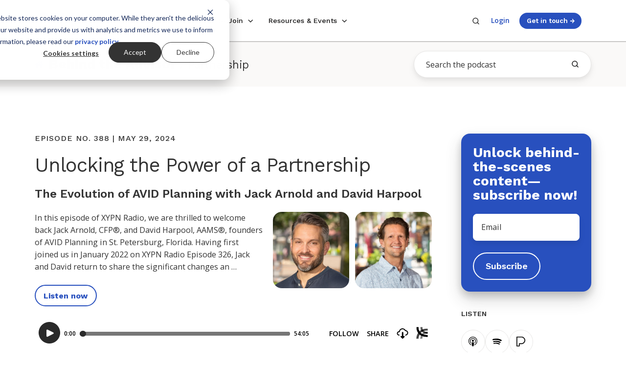

--- FILE ---
content_type: text/html; charset=UTF-8
request_url: https://www.xyplanningnetwork.com/podcast-blog/topic/partnership
body_size: 22061
content:
<!doctype html><html lang="en" class="no-js blog-2 blog-2--listing"><head>
    <meta charset="utf-8">
    
        <title>Behind the Advisor | Podcast for Financial Advisors | Partnership</title>
    
    <link rel="shortcut icon" href="https://www.xyplanningnetwork.com/hubfs/Logos/Favicon.png">
    
        <meta name="description" content="Partnership | Behind the Advisor is dedicated to building a network of fee-for-service financial planners who turn their dream to serve who they want, how they want.">
    
    
    <link rel="preconnect" href="https://fonts.googleapis.com">
    <link rel="preconnect" href="https://fonts.gstatic.com" crossorigin>
    <link rel="preload" as="style" href="https://fonts.googleapis.com/css2?family=Open+Sans:ital,wght@0,400;0,600;0,700;1,400;1,600&amp;family=Work+Sans:wght@300;400;500;600;700;800&amp;display=swap">
    <link rel="stylesheet" href="https://fonts.googleapis.com/css2?family=Open+Sans:ital,wght@0,400;0,600;0,700;1,400;1,600&amp;family=Work+Sans:wght@300;400;500;600;700;800&amp;display=swap">
    
		<script>			
			var act = {};
      act.xs = 479;
      act.sm = 767;
      act.md = 1139;
			act.scroll_offset = {
				sm: 66,
				md: 66,
				lg: 66,
				get: function() {
					if(window.matchMedia('(max-width: 767px)').matches) return act.scroll_offset.sm;
					if(window.matchMedia('(min-width: 1140px)').matches) return act.scroll_offset.lg;
					return act.scroll_offset.md;
				},
				set: function(sm, md, lg){
					act.scroll_offset.sm = sm;
					act.scroll_offset.md = md;
					act.scroll_offset.lg = lg;
				}
			};
		</script>
    
    <meta property="og:site_name" content="XYPN">
    <!-- Begin Standard Header Includes -->
    <meta name="viewport" content="width=device-width, initial-scale=1">

    
    <meta property="og:description" content="Partnership | Behind the Advisor is dedicated to building a network of fee-for-service financial planners who turn their dream to serve who they want, how they want.">
    <meta property="og:title" content="Behind the Advisor | Podcast for Financial Advisors | Partnership">
    <meta name="twitter:description" content="Partnership | Behind the Advisor is dedicated to building a network of fee-for-service financial planners who turn their dream to serve who they want, how they want.">
    <meta name="twitter:title" content="Behind the Advisor | Podcast for Financial Advisors | Partnership">

    

    
    <style>
a.cta_button{-moz-box-sizing:content-box !important;-webkit-box-sizing:content-box !important;box-sizing:content-box !important;vertical-align:middle}.hs-breadcrumb-menu{list-style-type:none;margin:0px 0px 0px 0px;padding:0px 0px 0px 0px}.hs-breadcrumb-menu-item{float:left;padding:10px 0px 10px 10px}.hs-breadcrumb-menu-divider:before{content:'›';padding-left:10px}.hs-featured-image-link{border:0}.hs-featured-image{float:right;margin:0 0 20px 20px;max-width:50%}@media (max-width: 568px){.hs-featured-image{float:none;margin:0;width:100%;max-width:100%}}.hs-screen-reader-text{clip:rect(1px, 1px, 1px, 1px);height:1px;overflow:hidden;position:absolute !important;width:1px}
</style>

<link rel="stylesheet" href="https://www.xyplanningnetwork.com/hubfs/hub_generated/template_assets/1/105662036654/1769113694393/template_main.min.css">
<link rel="stylesheet" href="https://www.xyplanningnetwork.com/hubfs/hub_generated/template_assets/1/103926126675/1769113694247/template_child.min.css">
<link rel="stylesheet" href="https://www.xyplanningnetwork.com/hubfs/hub_generated/template_assets/1/189161439307/1769113700647/template_nav.min.css">
<link rel="stylesheet" href="https://www.xyplanningnetwork.com/hubfs/hub_generated/template_assets/1/102332462161/1769113715578/template_mobile-nav.min.css">
<link rel="stylesheet" href="https://www.xyplanningnetwork.com/hubfs/hub_generated/template_assets/1/188402944019/1769113702925/template_nav-new.min.css">
<link rel="stylesheet" href="https://www.xyplanningnetwork.com/hubfs/hub_generated/template_assets/1/188406038148/1769113695459/template_nav-new-mega-menu.min.css">
<link rel="stylesheet" href="https://www.xyplanningnetwork.com/hubfs/hub_generated/template_assets/1/102321345086/1769113714502/template_header-02.min.css">
<link rel="stylesheet" href="https://www.xyplanningnetwork.com/hubfs/hub_generated/template_assets/1/203951188129/1769113694307/template_search-box.min.css">
<link rel="stylesheet" href="https://www.xyplanningnetwork.com/hubfs/hub_generated/template_assets/1/102353687561/1769113702630/template_blog-toolbar-1.min.css">
<link rel="stylesheet" href="https://www.xyplanningnetwork.com/hubfs/hub_generated/template_assets/1/102333276232/1769113703153/template_blog-listing-2.min.css">
<link rel="stylesheet" href="https://www.xyplanningnetwork.com/hubfs/hub_generated/template_assets/1/204548632961/1769113704135/template_blog-search.min.css">
<link rel="stylesheet" href="https://www.xyplanningnetwork.com/hubfs/hub_generated/template_assets/1/203949787302/1769113695534/template_tabs.min.css">
<link rel="stylesheet" href="https://www.xyplanningnetwork.com/hubfs/hub_generated/template_assets/1/195139315089/1769113703690/template_blog-global.min.css">

    <style>
      @media (max-width: 767px) {
        h1.display a,
        .h1 a,
        h1 a {
          font-size: 2rem !important;
        }
      }
    </style>
  
<link rel="stylesheet" href="https://www.xyplanningnetwork.com/hubfs/hub_generated/template_assets/1/187976333144/1769113704309/template_blog-pagination.min.css">
<link rel="stylesheet" href="https://www.xyplanningnetwork.com/hubfs/hub_generated/template_assets/1/203950114221/1769113695440/template_form.min.css">
<link rel="stylesheet" href="https://www.xyplanningnetwork.com/hubfs/hub_generated/template_assets/1/102334180617/1769113697794/template_form-dark.min.css">
<link rel="stylesheet" href="https://www.xyplanningnetwork.com/hubfs/hub_generated/template_assets/1/102334179199/1769113714172/template_blog-4.min.css">
<link rel="stylesheet" href="https://www.xyplanningnetwork.com/hubfs/hub_generated/template_assets/1/114730768896/1769113704458/template_blog-5.min.css">
<link rel="stylesheet" href="https://www.xyplanningnetwork.com/hubfs/hub_generated/template_assets/1/107444245804/1769113700110/template_blog-buttons.min.css">
<link rel="stylesheet" href="https://www.xyplanningnetwork.com/hubfs/hub_generated/template_assets/1/187678256928/1769113696693/template_rich-text.min.css">
<link rel="stylesheet" href="https://www.xyplanningnetwork.com/hubfs/hub_generated/module_assets/1/145664822599/1743804126652/module_icon.min.css">
<link rel="stylesheet" href="https://www.xyplanningnetwork.com/hubfs/hub_generated/template_assets/1/102334374224/1769113698990/template_column-navigation.min.css">
<link class="hs-async-css" rel="preload" href="https://www.xyplanningnetwork.com/hubfs/hub_generated/template_assets/1/102332503964/1769113708373/template_footer-11.min.css" as="style" onload="this.onload=null;this.rel='stylesheet'">
<noscript><link rel="stylesheet" href="https://www.xyplanningnetwork.com/hubfs/hub_generated/template_assets/1/102332503964/1769113708373/template_footer-11.min.css"></noscript>
<link class="hs-async-css" rel="preload" href="https://www.xyplanningnetwork.com/hubfs/hub_generated/template_assets/1/147666463045/1769113701631/template_modal.min.css" as="style" onload="this.onload=null;this.rel='stylesheet'">
<noscript><link rel="stylesheet" href="https://www.xyplanningnetwork.com/hubfs/hub_generated/template_assets/1/147666463045/1769113701631/template_modal.min.css"></noscript>
    

    
<!--  Added by GoogleAnalytics integration -->
<script>
var _hsp = window._hsp = window._hsp || [];
_hsp.push(['addPrivacyConsentListener', function(consent) { if (consent.allowed || (consent.categories && consent.categories.analytics)) {
  (function(i,s,o,g,r,a,m){i['GoogleAnalyticsObject']=r;i[r]=i[r]||function(){
  (i[r].q=i[r].q||[]).push(arguments)},i[r].l=1*new Date();a=s.createElement(o),
  m=s.getElementsByTagName(o)[0];a.async=1;a.src=g;m.parentNode.insertBefore(a,m)
})(window,document,'script','//www.google-analytics.com/analytics.js','ga');
  ga('create','UA-47850870-1','auto');
  ga('send','pageview');
}}]);
</script>

<!-- /Added by GoogleAnalytics integration -->

<!--  Added by GoogleAnalytics4 integration -->
<script>
var _hsp = window._hsp = window._hsp || [];
window.dataLayer = window.dataLayer || [];
function gtag(){dataLayer.push(arguments);}

var useGoogleConsentModeV2 = true;
var waitForUpdateMillis = 1000;


if (!window._hsGoogleConsentRunOnce) {
  window._hsGoogleConsentRunOnce = true;

  gtag('consent', 'default', {
    'ad_storage': 'denied',
    'analytics_storage': 'denied',
    'ad_user_data': 'denied',
    'ad_personalization': 'denied',
    'wait_for_update': waitForUpdateMillis
  });

  if (useGoogleConsentModeV2) {
    _hsp.push(['useGoogleConsentModeV2'])
  } else {
    _hsp.push(['addPrivacyConsentListener', function(consent){
      var hasAnalyticsConsent = consent && (consent.allowed || (consent.categories && consent.categories.analytics));
      var hasAdsConsent = consent && (consent.allowed || (consent.categories && consent.categories.advertisement));

      gtag('consent', 'update', {
        'ad_storage': hasAdsConsent ? 'granted' : 'denied',
        'analytics_storage': hasAnalyticsConsent ? 'granted' : 'denied',
        'ad_user_data': hasAdsConsent ? 'granted' : 'denied',
        'ad_personalization': hasAdsConsent ? 'granted' : 'denied'
      });
    }]);
  }
}

gtag('js', new Date());
gtag('set', 'developer_id.dZTQ1Zm', true);
gtag('config', 'G-QFVSJ0WTJ0');
</script>
<script async src="https://www.googletagmanager.com/gtag/js?id=G-QFVSJ0WTJ0"></script>

<!-- /Added by GoogleAnalytics4 integration -->

<!--  Added by GoogleTagManager integration -->
<script>
var _hsp = window._hsp = window._hsp || [];
window.dataLayer = window.dataLayer || [];
function gtag(){dataLayer.push(arguments);}

var useGoogleConsentModeV2 = true;
var waitForUpdateMillis = 1000;



var hsLoadGtm = function loadGtm() {
    if(window._hsGtmLoadOnce) {
      return;
    }

    if (useGoogleConsentModeV2) {

      gtag('set','developer_id.dZTQ1Zm',true);

      gtag('consent', 'default', {
      'ad_storage': 'denied',
      'analytics_storage': 'denied',
      'ad_user_data': 'denied',
      'ad_personalization': 'denied',
      'wait_for_update': waitForUpdateMillis
      });

      _hsp.push(['useGoogleConsentModeV2'])
    }

    (function(w,d,s,l,i){w[l]=w[l]||[];w[l].push({'gtm.start':
    new Date().getTime(),event:'gtm.js'});var f=d.getElementsByTagName(s)[0],
    j=d.createElement(s),dl=l!='dataLayer'?'&l='+l:'';j.async=true;j.src=
    'https://www.googletagmanager.com/gtm.js?id='+i+dl;f.parentNode.insertBefore(j,f);
    })(window,document,'script','dataLayer','GTM-PRGSP5TF');

    window._hsGtmLoadOnce = true;
};

_hsp.push(['addPrivacyConsentListener', function(consent){
  if(consent.allowed || (consent.categories && consent.categories.analytics)){
    hsLoadGtm();
  }
}]);

</script>

<!-- /Added by GoogleTagManager integration -->


<!-- Google tag (gtag.js) -->
<!-- 
<script async src="https://www.googletagmanager.com/gtag/js?id=AW-780089808"></script>
<script>
  window.dataLayer = window.dataLayer || [];
  function gtag(){dataLayer.push(arguments);}
  gtag('js', new Date());
  gtag('config', 'AW-780089808');
</script> -->
<link rel="next" href="https://www.xyplanningnetwork.com/podcast-blog/topic/partnership/page/2">
<meta property="og:url" content="https://www.xyplanningnetwork.com/podcast-blog/topic/partnership">
<meta property="og:type" content="blog">
<meta name="twitter:card" content="summary">
<link rel="alternate" type="application/rss+xml" href="https://www.xyplanningnetwork.com/podcast-blog/rss.xml">
<meta name="twitter:domain" content="www.xyplanningnetwork.com">

<meta http-equiv="content-language" content="en">






    <!-- End Standard Header Includes -->
    
    
    
    <!-- End child.css -->
    
    <script type="application/ld+json">
        {
          "@context": "https://schema.org",
          "@graph": [
            {
              "@type": "WebPage",
              "@id": "https://www.xyplanningnetwork.com/podcast-blog/topic/partnership",
              "url": "https://www.xyplanningnetwork.com/podcast-blog/topic/partnership",
              "name": "Behind the Advisor | Podcast for Financial Advisors | Partnership",
              "isPartOf": {
                "@id": "https://www.xyplanningnetwork.com/#website"
              },
              "about": {
                "@id": "https://www.xyplanningnetwork.com/#organization"
              },
              "primaryImageOfPage": {
                "@id": "https://www.xyplanningnetwork.com/#primaryimage"
              },
              "image": {
                "@id": "https://www.xyplanningnetwork.com/#primaryimage"
              },
              
              "datePublished": "2023-05-18 04:06:45",
              "dateModified": "1745000641462",
              "description": "Partnership | Behind the Advisor is dedicated to building a network of fee-for-service financial planners who turn their dream to serve who they want, how they want.",
              "inLanguage": "en-US",
              "potentialAction": [
                {
                  "@type": "ReadAction",
                  "target": [
                    "https://www.xyplanningnetwork.com/podcast-blog/topic/partnership"
                  ]
                }
              ]
            },
            {
              "@type": "ImageObject",
              "inLanguage": "en-US",
              "@id": "https://www.xyplanningnetwork.com/#primaryimage",
              "url": "",
              "contentUrl": "",
              "width": 1200,
              "height": 630,
              "caption": "Behind the Advisor | Podcast for Financial Advisors | Partnership"
            }
          ]
        }
        </script>
   
  <meta name="generator" content="HubSpot"></head>
  <body class="  hs-content-id-115997453627 hs-blog-listing hs-blog-id-4763052658">
<!--  Added by GoogleTagManager integration -->
<noscript><iframe src="https://www.googletagmanager.com/ns.html?id=GTM-PRGSP5TF" height="0" width="0" style="display:none;visibility:hidden"></iframe></noscript>

<!-- /Added by GoogleTagManager integration -->

    <div data-useg="p_12" id="top"></div>
    <div class="page">
      
        
         
      <div data-global-resource-path="Pothos/partials/header-02.html">














  


<header class="header header--2 header--light header--sticky header--wo-info header--w-search header--wo-lang hs-search-hidden">
  
  <div class="header__sticky-wrapper">
    <div class="header__sticky-element">
      <div class="header__section header__section--main section">
        <div class="header__center container">
          <div class="row items-center justify-between">
            <div class="col s2 md-s3 sm-s4 justify-center">
              <div class="header__logo">
                <div class="header__logo__static">
                  <div id="hs_cos_wrapper_static_header_logo" class="hs_cos_wrapper hs_cos_wrapper_widget hs_cos_wrapper_type_module widget-type-logo" style="" data-hs-cos-general-type="widget" data-hs-cos-type="module">
  






















  
  <span id="hs_cos_wrapper_static_header_logo_hs_logo_widget" class="hs_cos_wrapper hs_cos_wrapper_widget hs_cos_wrapper_type_logo" style="" data-hs-cos-general-type="widget" data-hs-cos-type="logo"><a href="https://www.xyplanningnetwork.com/" id="hs-link-static_header_logo_hs_logo_widget" style="border-width:0px;border:0px;"><img src="https://www.xyplanningnetwork.com/hs-fs/hubfs/Logos/XYPN_Logo-small.png?width=123&amp;height=49&amp;name=XYPN_Logo-small.png" class="hs-image-widget " height="49" style="height: auto;width:123px;border-width:0px;border:0px;" width="123" alt="XYPN_Logo-small" title="XYPN_Logo-small" srcset="https://www.xyplanningnetwork.com/hs-fs/hubfs/Logos/XYPN_Logo-small.png?width=62&amp;height=25&amp;name=XYPN_Logo-small.png 62w, https://www.xyplanningnetwork.com/hs-fs/hubfs/Logos/XYPN_Logo-small.png?width=123&amp;height=49&amp;name=XYPN_Logo-small.png 123w, https://www.xyplanningnetwork.com/hs-fs/hubfs/Logos/XYPN_Logo-small.png?width=185&amp;height=74&amp;name=XYPN_Logo-small.png 185w, https://www.xyplanningnetwork.com/hs-fs/hubfs/Logos/XYPN_Logo-small.png?width=246&amp;height=98&amp;name=XYPN_Logo-small.png 246w, https://www.xyplanningnetwork.com/hs-fs/hubfs/Logos/XYPN_Logo-small.png?width=308&amp;height=123&amp;name=XYPN_Logo-small.png 308w, https://www.xyplanningnetwork.com/hs-fs/hubfs/Logos/XYPN_Logo-small.png?width=369&amp;height=147&amp;name=XYPN_Logo-small.png 369w" sizes="(max-width: 123px) 100vw, 123px"></a></span>
</div>
                </div>
                
                  <div class="header__logo__sticky">
                    <div id="hs_cos_wrapper_sticky_header_logo" class="hs_cos_wrapper hs_cos_wrapper_widget hs_cos_wrapper_type_module widget-type-logo" style="" data-hs-cos-general-type="widget" data-hs-cos-type="module">
  






















  
  <span id="hs_cos_wrapper_sticky_header_logo_hs_logo_widget" class="hs_cos_wrapper hs_cos_wrapper_widget hs_cos_wrapper_type_logo" style="" data-hs-cos-general-type="widget" data-hs-cos-type="logo"><a href="https://www.xyplanningnetwork.com/" id="hs-link-sticky_header_logo_hs_logo_widget" style="border-width:0px;border:0px;"><img src="https://www.xyplanningnetwork.com/hs-fs/hubfs/XYPN_LogoMark-nav.png?width=60&amp;height=60&amp;name=XYPN_LogoMark-nav.png" class="hs-image-widget " height="60" style="height: auto;width:60px;border-width:0px;border:0px;" width="60" alt="XYPN_LogoMark-nav" title="XYPN_LogoMark-nav" srcset="https://www.xyplanningnetwork.com/hs-fs/hubfs/XYPN_LogoMark-nav.png?width=30&amp;height=30&amp;name=XYPN_LogoMark-nav.png 30w, https://www.xyplanningnetwork.com/hs-fs/hubfs/XYPN_LogoMark-nav.png?width=60&amp;height=60&amp;name=XYPN_LogoMark-nav.png 60w, https://www.xyplanningnetwork.com/hs-fs/hubfs/XYPN_LogoMark-nav.png?width=90&amp;height=90&amp;name=XYPN_LogoMark-nav.png 90w, https://www.xyplanningnetwork.com/hs-fs/hubfs/XYPN_LogoMark-nav.png?width=120&amp;height=120&amp;name=XYPN_LogoMark-nav.png 120w, https://www.xyplanningnetwork.com/hs-fs/hubfs/XYPN_LogoMark-nav.png?width=150&amp;height=150&amp;name=XYPN_LogoMark-nav.png 150w, https://www.xyplanningnetwork.com/hs-fs/hubfs/XYPN_LogoMark-nav.png?width=180&amp;height=180&amp;name=XYPN_LogoMark-nav.png 180w" sizes="(max-width: 60px) 100vw, 60px"></a></span>
</div>
                  </div>
                
              </div>
            </div>
            <div class="col s7 md-s9 sm-s8">
              <div class="flex flex-row items-center justify-start no-shrink wrap header__mobile-wrapper">
                  
                  <div class="header__mobile-search">
                    <div id="hs_cos_wrapper_module_170070756262112" class="hs_cos_wrapper hs_cos_wrapper_widget hs_cos_wrapper_type_module" style="" data-hs-cos-general-type="widget" data-hs-cos-type="module">

<div id="search-form-357-container" class="nav-search search-container">
  <form class="search-form" data-redirect="true" action="/search-results" method="get">
    <input class="search expandright" id="searchright357" type="search" name="search" placeholder="Search the website">
    
    <label class="btn searchbutton" for="searchright357">
      <span class="mglass">
          <svg width="24" height="24" viewbox="0 0 24 24" xmlns="http://www.w3.org/2000/svg">
          <path d="M20.71 19.29L17.31 15.9C18.407 14.5025 19.0022 12.7767 19 11C19 9.41775 18.5308 7.87103 17.6518 6.55544C16.7727 5.23984 15.5233 4.21446 14.0615 3.60896C12.5997 3.00346 10.9911 2.84504 9.43928 3.15372C7.88743 3.4624 6.46197 4.22433 5.34315 5.34315C4.22433 6.46197 3.4624 7.88743 3.15372 9.43928C2.84504 10.9911 3.00347 12.5997 3.60897 14.0615C4.21447 15.5233 5.23985 16.7727 6.55544 17.6518C7.87103 18.5308 9.41775 19 11 19C12.7767 19.0022 14.5025 18.407 15.9 17.31L19.29 20.71C19.383 20.8037 19.4936 20.8781 19.6154 20.9289C19.7373 20.9797 19.868 21.0058 20 21.0058C20.132 21.0058 20.2627 20.9797 20.3846 20.9289C20.5064 20.8781 20.617 20.8037 20.71 20.71C20.8037 20.617 20.8781 20.5064 20.9289 20.3846C20.9797 20.2627 21.0058 20.132 21.0058 20C21.0058 19.868 20.9797 19.7373 20.9289 19.6154C20.8781 19.4936 20.8037 19.383 20.71 19.29ZM5 11C5 9.81331 5.3519 8.65327 6.01119 7.66658C6.67047 6.67988 7.60755 5.91085 8.7039 5.45672C9.80026 5.0026 11.0067 4.88378 12.1705 5.11529C13.3344 5.3468 14.4035 5.91824 15.2426 6.75736C16.0818 7.59647 16.6532 8.66557 16.8847 9.82946C17.1162 10.9933 16.9974 12.1997 16.5433 13.2961C16.0892 14.3925 15.3201 15.3295 14.3334 15.9888C13.3467 16.6481 12.1867 17 11 17C9.4087 17 7.88258 16.3679 6.75736 15.2426C5.63214 14.1174 5 12.5913 5 11Z" fill="currentColor"></path>
        </svg>
      </span>
    </label>
  </form>
</div>
  


<style>
.nav-search.search-container {
	position: relative;
	display: inline-block;
	margin: 0 2px 2px 2px;
}

.mglass {
	display: inline-block;
	pointer-events: none;
}
  
.mglass svg {
  display: block;
  height: 1rem;
  pointer-events: none;
  width: 1rem;
}
  
.nav-search .search:focus + .searchbutton {
  visibility: hidden;
}

.nav-search .search {
	position: absolute;
	left: 49px; /* Button widthx-1px (Not 50px/100% because that will sometimes show a 1px line between the search box and button) */
	background-color: white;
	outline: none;
	border: none;
	padding: 0;
	width: 0;
	z-index: 10;
  background-color: #fff;
  border-radius: 999px;
  box-shadow: 0px 8px 16px rgba(28, 27, 27, 0.05), 0px 4px 8px rgba(28, 27, 27, 0.05);
  color: #1C1B1B;
  font-family: 'Open Sans', sans-serif;
  font-weight: normal;
  font-style: normal;
  font-size: inherit;
  line-height: 1.28;
  -ms-appearance: none;
  -webkit-appearance: none;
  appearance: none;
  transition:none;
}

.nav-search .search:focus {
	width: 490px; /* Bar width+1px */
	padding: .8rem 1.4rem;
  border: 1px solid #E7E6E5;
  transition: width .4s ease-in-out;
}
  
@media screen and (max-width: 768px) {
  .nav-search .search:focus {
    width: 70vw;
  }
}

.nav-search .expandright {
	left: auto;
	right: 30px; /* Button width-1px */
  top: -13px;
}
</style></div>                
                  </div>
                  

                  <div id="hs_cos_wrapper_header_nav" class="hs_cos_wrapper hs_cos_wrapper_widget hs_cos_wrapper_type_module" style="" data-hs-cos-general-type="widget" data-hs-cos-type="module">



 

<div data-repeat="true" class="header__nav">

  
  <div class="module module--header_nav module--nav">
    <div class="module__inner">

      <nav class="nav nav--light nav--on-hover nav--arrows hs-skip-lang-url-rewrite" flyout-delay="200" aria-label="Main nav">
        <ul class="nav__list nav__list--level1"><li class="nav__item nav__item--branch nav__item--mega-branch buffer-md">
            <a class="nav__link" href="javascript:;">Membership<span class="nav__mega-hover-extender"></span></a>
              <div class="nav__mega">
                <div class="container">
                  <div class="row">
                    <div class="col s12">
                      
                        <div style="align-items:stretch;" class="row justify-start nav__mega-row"><div class="nav__mega-col col  s4">
                            <p class="h5 nav__mega-title" role="heading" aria-level="2">Use Cases</p>
                            <ul>
                                <a class="nav__mega-link " href="https://www.xyplanningnetwork.com/start-an-ria">
                                  <li class="" style="display:flex; flex-direction:row;"> 
                                    
                                    <div class="nav__content">
                                      <div style="margin-bottom:9px;"><span class="nav__title style-link">Start an RIA</span><span class="nav__arrow">&nbsp;→</span></div>
                                      <span style="font-size: .8rem; color:#666565;">
                                        Launch your firm or transition clients with confidence
                                      </span>
                                      
                                    </div>
                                  </li>
                                  
                              </a>
                               
                              
                                <a class="nav__mega-link " href="https://www.xyplanningnetwork.com/grow-your-ria">
                                  <li class="" style="display:flex; flex-direction:row;"> 
                                    
                                    <div class="nav__content">
                                      <div style="margin-bottom:9px;"><span class="nav__title style-link">Grow Your RIA</span><span class="nav__arrow">&nbsp;→</span></div>
                                      <span style="font-size: .8rem; color:#666565;">
                                        Increase productivity and profitability with proven practices &amp; support solutions
                                      </span>
                                      
                                    </div>
                                  </li>
                                  
                              </a>
                               
                              
                                <a class="nav__mega-link " href="https://www.xyplanningnetwork.com/sapphire">
                                  <li class="" style="display:flex; flex-direction:row;"> 
                                    
                                    <div class="nav__content">
                                      <div style="margin-bottom:9px;"><span class="nav__title style-link">Join Our RIA</span><span class="nav__arrow">&nbsp;→</span></div>
                                      <span style="font-size: .8rem; color:#666565;">
                                        Benefit from an RIA affiliate model with all of the support and none of the strings
                                      </span>
                                      
                                    </div>
                                  </li>
                                  
                              </a>
                               
                              
                                <a class="nav__mega-link " href="https://connect.xyplanningnetwork.com/">
                                  <li class="" style="display:flex; flex-direction:row;"> 
                                    
                                    <div class="nav__content">
                                      <div style="margin-bottom:9px;"><span class="nav__title style-link">Find an Advisor</span><span class="nav__arrow">&nbsp;→</span></div>
                                      <span style="font-size: .8rem; color:#666565;">
                                        Find fee-only fiduciary advice and investment management
                                      </span>
                                      
                                    </div>
                                  </li>
                                  
                              </a>
                               
                              </ul>
                          </div><div class="nav__mega-col col  s4">
                            <p class="h5 nav__mega-title" role="heading" aria-level="2">Advisor Success</p>
                            <ul>
                                <a class="nav__mega-link " href="https://www.xyplanningnetwork.com/community">
                                  <li class="" style="display:flex; flex-direction:row;"> 
                                    
                                    <div class="nav__content">
                                      <div style="margin-bottom:9px;"><span class="nav__title style-link">Community</span><span class="nav__arrow">&nbsp;→</span></div>
                                      <span style="font-size: .8rem; color:#666565;">
                                        Gain from a network of like-minded advisors working together
                                      </span>
                                      
                                    </div>
                                  </li>
                                  
                              </a>
                               
                              
                                <a class="nav__mega-link " href="https://www.xyplanningnetwork.com/technology">
                                  <li class="" style="display:flex; flex-direction:row;"> 
                                    
                                    <div class="nav__content">
                                      <div style="margin-bottom:9px;"><span class="nav__title style-link">Technology</span><span class="nav__arrow">&nbsp;→</span></div>
                                      <span style="font-size: .8rem; color:#666565;">
                                        Enjoy best-in-class software for RIA owners
                                      </span>
                                      
                                    </div>
                                  </li>
                                  
                              </a>
                               
                              
                                <a class="nav__mega-link " href="https://www.xyplanningnetwork.com/education-resources">
                                  <li class="" style="display:flex; flex-direction:row;"> 
                                    
                                    <div class="nav__content">
                                      <div style="margin-bottom:9px;"><span class="nav__title style-link">Education &amp; Resources</span><span class="nav__arrow">&nbsp;→</span></div>
                                      <span style="font-size: .8rem; color:#666565;">
                                        Guide your business to sustainable success
                                      </span>
                                      
                                    </div>
                                  </li>
                                  
                              </a>
                               
                              
                                <a class="nav__mega-link " href="https://live.xyplanningnetwork.com/">
                                  <li class="" style="display:flex; flex-direction:row;"> 
                                    
                                    <div class="nav__content">
                                      <div style="margin-bottom:9px;"><span class="nav__title style-link">XYPN LIVE</span><span class="nav__arrow">&nbsp;→</span></div>
                                      <span style="font-size: .8rem; color:#666565;">
                                        Connect and level up professional and personal growth
                                      </span>
                                      
                                    </div>
                                  </li>
                                  
                              </a>
                               
                              </ul>
                          </div><div class="nav__mega-col col  s4 bg-light">
                            <p class="h5 nav__mega-title" role="heading" aria-level="2">Case Studies</p>
                            <ul>
                                <a class="nav__mega-link nav__feature-link" href="https://www.xyplanningnetwork.com/case-study-andy-panko">
                                  <li class="nav__feature-card"> 
                                    
                                    <img loading="lazy" alt="Andy Panko, 1200x630" src="https://www.xyplanningnetwork.com/hs-fs/hubfs/Lead%20Magnets/Case%20Studies/Andy%20Panko%2c%201200x630.jpg?width=800&amp;height=600&amp;name=Andy%20Panko%2c%201200x630.jpg" width="800" height="600" class="nav__feature-img" srcset="https://www.xyplanningnetwork.com/hs-fs/hubfs/Lead%20Magnets/Case%20Studies/Andy%20Panko%2c%201200x630.jpg?width=400&amp;height=300&amp;name=Andy%20Panko%2c%201200x630.jpg 400w, https://www.xyplanningnetwork.com/hs-fs/hubfs/Lead%20Magnets/Case%20Studies/Andy%20Panko%2c%201200x630.jpg?width=800&amp;height=600&amp;name=Andy%20Panko%2c%201200x630.jpg 800w, https://www.xyplanningnetwork.com/hs-fs/hubfs/Lead%20Magnets/Case%20Studies/Andy%20Panko%2c%201200x630.jpg?width=1200&amp;height=900&amp;name=Andy%20Panko%2c%201200x630.jpg 1200w, https://www.xyplanningnetwork.com/hs-fs/hubfs/Lead%20Magnets/Case%20Studies/Andy%20Panko%2c%201200x630.jpg?width=1600&amp;height=1200&amp;name=Andy%20Panko%2c%201200x630.jpg 1600w, https://www.xyplanningnetwork.com/hs-fs/hubfs/Lead%20Magnets/Case%20Studies/Andy%20Panko%2c%201200x630.jpg?width=2000&amp;height=1500&amp;name=Andy%20Panko%2c%201200x630.jpg 2000w, https://www.xyplanningnetwork.com/hs-fs/hubfs/Lead%20Magnets/Case%20Studies/Andy%20Panko%2c%201200x630.jpg?width=2400&amp;height=1800&amp;name=Andy%20Panko%2c%201200x630.jpg 2400w" sizes="(max-width: 800px) 100vw, 800px">
                                    
                                    <div class="nav__content">
                                      
                                      <span style="font-size: .8rem; color:#666565;">
                                        Andy Panko went from careers in banking, insurance, and brokerage to running a high-efficiency practice
                                      </span>
                                      <div style="margin-top:9px;"><span class="nav__title style-link">Read more</span><span class="nav__arrow">&nbsp;→</span></div>
                                    </div>
                                  </li>
                                  
                              </a>
                               
                              
                                <a class="nav__mega-link " href="https://www.xyplanningnetwork.com/case-study-cathy-curtis">
                                  <li class="" style="display:flex; flex-direction:row;"> 
                                    
                                    <div class="nav__content">
                                      
                                      <span style="font-size: .8rem; color:#666565;">
                                        Cathy Curtis grew her solo RIA to $120M AUM leveraging streamlined tech, client education, and XYPN’s supportive Network
                                      </span>
                                      <div style="margin-top:9px;"><span class="nav__title style-link">Read more</span><span class="nav__arrow">&nbsp;→</span></div>
                                    </div>
                                  </li>
                                  
                              </a>
                               
                              </ul>
                          </div></div>
                      
                    </div></div>
                </div>
              </div></li><li class="nav__item nav__item--branch nav__item--mega-branch buffer-md">
            <a class="nav__link" href="javascript:;">Ways to Join<span class="nav__mega-hover-extender"></span></a>
              <div class="nav__mega">
                <div class="container">
                  <div class="row">
                    <div class="col s12">
                      
                        <div style="align-items:stretch;" class="row justify-start nav__mega-row"><div class="nav__mega-col nav__selector-col col s4"> 
                            
                            
                            <h3>Ways to Join</h3>
                            <style>
                              
                              /* Show first tab content by default */
                              
                              .nav__mega-col[data-colid="emerald"] {
                              display: block;
                              }
                              

                              /* Using :has() selector for parent targeting */
                              .row:has(#tab1:checked) .nav__mega-col[data-colid="emerald"] {
                              display: block;
                              }

                              .row:has(#tab1:checked) .nav__mega-col[data-colid]:not([data-colid="emerald"]) {
                              display: none;
                              }

                              /* Alternative approach using container and data-tabid */
                              .nav__mega:has(.nav__mega-tab-radio[data-tabid="emerald"]:checked) .nav__mega-col[data-colid="emerald"] {
                              display: block;
                              }

                              .nav__mega:has(.nav__mega-tab-radio[data-tabid="emerald"]:checked) .nav__mega-col[data-colid]:not([data-colid="emerald"]) {
                              display: none;
                              }
                              
                              /* Show first tab content by default */
                              

                              /* Using :has() selector for parent targeting */
                              .row:has(#tab2:checked) .nav__mega-col[data-colid="sapphire"] {
                              display: block;
                              }

                              .row:has(#tab2:checked) .nav__mega-col[data-colid]:not([data-colid="sapphire"]) {
                              display: none;
                              }

                              /* Alternative approach using container and data-tabid */
                              .nav__mega:has(.nav__mega-tab-radio[data-tabid="sapphire"]:checked) .nav__mega-col[data-colid="sapphire"] {
                              display: block;
                              }

                              .nav__mega:has(.nav__mega-tab-radio[data-tabid="sapphire"]:checked) .nav__mega-col[data-colid]:not([data-colid="sapphire"]) {
                              display: none;
                              }
                              
                            </style>
                            <ul class="nav__mega-tabs">
                              
                              <li class="nav__mega-tab-wrapper">
                                <input type="radio" id="tab1" name="nav-tabs" class="nav__mega-tab-radio" data-tabid="emerald" checked>
                                <label for="tab1" id="tab-label-1" class="nav__mega-tab-label">
                                  <span style="border-bottom:none;" class="nav__title nav__mega-tab-title">Emerald</span>
                                  <span class="nav__mega-tab-description">Enjoy total control over your firm with support when you need it</span>
                                </label>
                              </li>
                              
                              <li class="nav__mega-tab-wrapper">
                                <input type="radio" id="tab2" name="nav-tabs" class="nav__mega-tab-radio" data-tabid="sapphire">
                                <label for="tab2" id="tab-label-2" class="nav__mega-tab-label">
                                  <span style="border-bottom:none;" class="nav__title nav__mega-tab-title">Sapphire</span>
                                  <span class="nav__mega-tab-description">Gain the advantages of a fully integrated, turnkey corporate RIA affiliate model</span>
                                </label>
                              </li>
                              
                            </ul>

                          </div>
                          <div data-colid="emerald" class="nav__mega-col col  s4 ">
                            <p class="h5 nav__mega-title" role="heading" aria-level="2">Emerald</p>
                            <ul>
                                <a class="nav__mega-link " href="https://www.xyplanningnetwork.com/emerald">
                                  <li class="" style="display:flex; flex-direction:row;"> 
                                    
                                    <div class="nav__content">
                                      <div style="margin-bottom:9px;"><span class="nav__title style-link">Emerald</span><span class="nav__arrow">&nbsp;→</span></div>
                                      <span style="font-size: .8rem; color:#666565;">
                                        Enjoy total control over your firm with support when you need it
                                      </span>
                                      
                                    </div>
                                  </li>
                                  
                              </a>
                               
                              
                                <a class="nav__mega-link " href="https://www.xyplanningnetwork.com/emerald-pricing">
                                  <li class="" style="display:flex; flex-direction:row;"> 
                                    
                                    <div class="nav__content">
                                      <div style="margin-bottom:9px;"><span class="nav__title style-link">Pricing</span><span class="nav__arrow">&nbsp;→</span></div>
                                      <span style="font-size: .8rem; color:#666565;">
                                        One affordable subscription-based fee
                                      </span>
                                      
                                    </div>
                                  </li>
                                  
                              </a>
                               
                              </ul>
                          </div><div data-colid="emerald" class="nav__mega-col col  s4 ">
                            <p class="h5 nav__mega-title" role="heading" aria-level="2">Add-ons</p>
                            <ul>
                                <a class="nav__mega-link " href="https://www.xyplanningnetwork.com/compliance">
                                  <li class="" style="display:flex; flex-direction:row;"> 
                                    
                                    <div class="nav__content">
                                      <div style="margin-bottom:9px;"><span class="nav__title style-link">Compliance Support</span><span class="nav__arrow">&nbsp;→</span></div>
                                      <span style="font-size: .8rem; color:#666565;">
                                        Register your RIA and manage your program with confidence
                                      </span>
                                      
                                    </div>
                                  </li>
                                  
                              </a>
                               
                              
                                <a class="nav__mega-link " href="https://www.xyplanningnetwork.com/invest">
                                  <li class="" style="display:flex; flex-direction:row;"> 
                                    
                                    <div class="nav__content">
                                      <div style="margin-bottom:9px;"><span class="nav__title style-link">Investment Management</span><span class="nav__arrow">&nbsp;→</span></div>
                                      <span style="font-size: .8rem; color:#666565;">
                                        Tools and support for every firm and client
                                      </span>
                                      
                                    </div>
                                  </li>
                                  
                              </a>
                               
                              
                                <a class="nav__mega-link " href="https://www.xyplanningnetwork.com/books">
                                  <li class="" style="display:flex; flex-direction:row;"> 
                                    
                                    <div class="nav__content">
                                      <div style="margin-bottom:9px;"><span class="nav__title style-link">Bookkeeping</span><span class="nav__arrow">&nbsp;→</span></div>
                                      <span style="font-size: .8rem; color:#666565;">
                                        Balance your books and life with this compliant solution
                                      </span>
                                      
                                    </div>
                                  </li>
                                  
                              </a>
                               
                              
                                <a class="nav__mega-link " href="https://www.xyplanningnetwork.com/toolkits">
                                  <li class="" style="display:flex; flex-direction:row;"> 
                                    
                                    <div class="nav__content">
                                      <div style="margin-bottom:9px;"><span class="nav__title style-link">Tool Kits</span><span class="nav__arrow">&nbsp;→</span></div>
                                      <span style="font-size: .8rem; color:#666565;">
                                        Accelerate success with these bundled options
                                      </span>
                                      
                                    </div>
                                  </li>
                                  
                              </a>
                               
                              
                                <a class="nav__mega-link " href="https://www.xyplanningnetwork.com/add-ons-pricing">
                                  <li class="" style="display:flex; flex-direction:row;"> 
                                    
                                    <div class="nav__content">
                                      <div style="margin-bottom:9px;"><span class="nav__title style-link">Add-On Pricing</span><span class="nav__arrow">&nbsp;→</span></div>
                                      <span style="font-size: .8rem; color:#666565;">
                                        Support you need at a price you can afford
                                      </span>
                                      
                                    </div>
                                  </li>
                                  
                              </a>
                               
                              </ul>
                          </div><div data-colid="sapphire" class="nav__mega-col col  s4 ">
                            <p class="h5 nav__mega-title" role="heading" aria-level="2">Sapphire</p>
                            <ul>
                                <a class="nav__mega-link " href="https://www.xyplanningnetwork.com/sapphire">
                                  <li class="" style="display:flex; flex-direction:row;"> 
                                    
                                    <div class="nav__content">
                                      <div style="margin-bottom:9px;"><span class="nav__title style-link">Sapphire</span><span class="nav__arrow">&nbsp;→</span></div>
                                      <span style="font-size: .8rem; color:#666565;">
                                        Gain the advantages of a fully integrated, turnkey corporate RIA affiliate model
                                      </span>
                                      
                                    </div>
                                  </li>
                                  
                              </a>
                               
                              
                                <a class="nav__mega-link " href="https://www.xyplanningnetwork.com/sapphire-pricing">
                                  <li class="" style="display:flex; flex-direction:row;"> 
                                    
                                    <div class="nav__content">
                                      <div style="margin-bottom:9px;"><span class="nav__title style-link">Pricing</span><span class="nav__arrow">&nbsp;→</span></div>
                                      <span style="font-size: .8rem; color:#666565;">
                                        One monthly fee plus revenue percentage
                                      </span>
                                      
                                    </div>
                                  </li>
                                  
                              </a>
                               
                              </ul>
                          </div><div data-colid="sapphire" class="nav__mega-col col  s4 ">
                            <p class="h5 nav__mega-title" role="heading" aria-level="2">Case Study</p>
                            <ul>
                                <a class="nav__mega-link nav__feature-link" href="https://www.xyplanningnetwork.com/case-study-brian-muller">
                                  <li class="nav__feature-card"> 
                                    
                                    <img loading="lazy" alt="Case Study Brian Muller feat img" src="https://www.xyplanningnetwork.com/hs-fs/hubfs/Pothos-Assets/Web%20Images/Feature%20Images/Case%20Study%20Brian%20Muller%20feat%20img.jpg?width=800&amp;height=600&amp;name=Case%20Study%20Brian%20Muller%20feat%20img.jpg" width="800" height="600" class="nav__feature-img" srcset="https://www.xyplanningnetwork.com/hs-fs/hubfs/Pothos-Assets/Web%20Images/Feature%20Images/Case%20Study%20Brian%20Muller%20feat%20img.jpg?width=400&amp;height=300&amp;name=Case%20Study%20Brian%20Muller%20feat%20img.jpg 400w, https://www.xyplanningnetwork.com/hs-fs/hubfs/Pothos-Assets/Web%20Images/Feature%20Images/Case%20Study%20Brian%20Muller%20feat%20img.jpg?width=800&amp;height=600&amp;name=Case%20Study%20Brian%20Muller%20feat%20img.jpg 800w, https://www.xyplanningnetwork.com/hs-fs/hubfs/Pothos-Assets/Web%20Images/Feature%20Images/Case%20Study%20Brian%20Muller%20feat%20img.jpg?width=1200&amp;height=900&amp;name=Case%20Study%20Brian%20Muller%20feat%20img.jpg 1200w, https://www.xyplanningnetwork.com/hs-fs/hubfs/Pothos-Assets/Web%20Images/Feature%20Images/Case%20Study%20Brian%20Muller%20feat%20img.jpg?width=1600&amp;height=1200&amp;name=Case%20Study%20Brian%20Muller%20feat%20img.jpg 1600w, https://www.xyplanningnetwork.com/hs-fs/hubfs/Pothos-Assets/Web%20Images/Feature%20Images/Case%20Study%20Brian%20Muller%20feat%20img.jpg?width=2000&amp;height=1500&amp;name=Case%20Study%20Brian%20Muller%20feat%20img.jpg 2000w, https://www.xyplanningnetwork.com/hs-fs/hubfs/Pothos-Assets/Web%20Images/Feature%20Images/Case%20Study%20Brian%20Muller%20feat%20img.jpg?width=2400&amp;height=1800&amp;name=Case%20Study%20Brian%20Muller%20feat%20img.jpg 2400w" sizes="(max-width: 800px) 100vw, 800px">
                                    
                                    <div class="nav__content">
                                      
                                      <span style="font-size: .8rem; color:#666565;">
                                        Brian became a Sapphire member to get the key compliance and operational support he needed, making it a breeze to transition over 50 clients while keeping his brand and independence intact
                                      </span>
                                      <div style="margin-top:9px;"><span class="nav__title style-link">Read more</span><span class="nav__arrow">&nbsp;→</span></div>
                                    </div>
                                  </li>
                                  
                              </a>
                               
                              </ul>
                          </div></div>
                      
                    </div></div>
                </div>
              </div></li><li class="nav__item nav__item--branch nav__item--mega-branch buffer-lg">
            <a class="nav__link" href="javascript:;">Resources &amp; Events<span class="nav__mega-hover-extender"></span></a>
              <div class="nav__mega">
                <div class="container">
                  <div class="row">
                    <div class="col s12">
                      
                        <div style="align-items:stretch;" class="row justify-start nav__mega-row"><div class="nav__mega-col col  s4">
                            <p class="h5 nav__mega-title" role="heading" aria-level="2">Topics</p>
                            <ul>
                                <a class="nav__mega-link " href="https://www.xyplanningnetwork.com/starting-an-ria">
                                  <li class="" style="display:flex; flex-direction:row;"> 
                                    
                                    <div class="nav__content">
                                      <div style="margin-bottom:9px;"><span class="nav__title style-link">Starting an RIA</span><span class="nav__arrow">&nbsp;→</span></div>
                                      <span style="font-size: .8rem; color:#666565;">
                                        Prepare and launch your independent, fee-only firm
                                      </span>
                                      
                                    </div>
                                  </li>
                                  
                              </a>
                               
                              
                                <a class="nav__mega-link " href="https://www.xyplanningnetwork.com/running-an-ria">
                                  <li class="" style="display:flex; flex-direction:row;"> 
                                    
                                    <div class="nav__content">
                                      <div style="margin-bottom:9px;"><span class="nav__title style-link">Running an RIA</span><span class="nav__arrow">&nbsp;→</span></div>
                                      <span style="font-size: .8rem; color:#666565;">
                                        Efficiently manage your business and client experience
                                      </span>
                                      
                                    </div>
                                  </li>
                                  
                              </a>
                               
                              
                                <a class="nav__mega-link " href="https://www.xyplanningnetwork.com/growing-an-ria">
                                  <li class="" style="display:flex; flex-direction:row;"> 
                                    
                                    <div class="nav__content">
                                      <div style="margin-bottom:9px;"><span class="nav__title style-link">Growing an RIA</span><span class="nav__arrow">&nbsp;→</span></div>
                                      <span style="font-size: .8rem; color:#666565;">
                                        Add clients, employees, and capabilities effortlessly
                                      </span>
                                      
                                    </div>
                                  </li>
                                  
                              </a>
                               
                              
                                <a class="nav__mega-link " href="https://www.xyplanningnetwork.com/scaling-an-ria">
                                  <li class="" style="display:flex; flex-direction:row;"> 
                                    
                                    <div class="nav__content">
                                      <div style="margin-bottom:9px;"><span class="nav__title style-link">Scaling an RIA</span><span class="nav__arrow">&nbsp;→</span></div>
                                      <span style="font-size: .8rem; color:#666565;">
                                        Increase productivity and profitability with current resources
                                      </span>
                                      
                                    </div>
                                  </li>
                                  
                              </a>
                               
                              </ul>
                          </div><div class="nav__mega-col col  s4">
                            <p class="h5 nav__mega-title" role="heading" aria-level="2">Resources</p>
                            <ul>
                                <a class="nav__mega-link " href="https://www.xyplanningnetwork.com/advisor-blog">
                                  <li class="" style="display:flex; flex-direction:row;"> 
                                    
                                    <div class="nav__content">
                                      <div style="margin-bottom:9px;"><span class="nav__title style-link">Blog</span><span class="nav__arrow">&nbsp;→</span></div>
                                      <span style="font-size: .8rem; color:#666565;">
                                        
                                      </span>
                                      
                                    </div>
                                  </li>
                                  
                              </a>
                               
                              
                                <a class="nav__mega-link " href="https://www.xyplanningnetwork.com/podcast-blog">
                                  <li class="" style="display:flex; flex-direction:row;"> 
                                    
                                    <div class="nav__content">
                                      <div style="margin-bottom:9px;"><span class="nav__title style-link">Podcast</span><span class="nav__arrow">&nbsp;→</span></div>
                                      <span style="font-size: .8rem; color:#666565;">
                                        
                                      </span>
                                      
                                    </div>
                                  </li>
                                  
                              </a>
                               
                              
                                <a class="nav__mega-link " href="https://www.xyplanningnetwork.com/events#on-demand">
                                  <li class="" style="display:flex; flex-direction:row;"> 
                                    
                                    <div class="nav__content">
                                      <div style="margin-bottom:9px;"><span class="nav__title style-link">On-Demand Events</span><span class="nav__arrow">&nbsp;→</span></div>
                                      <span style="font-size: .8rem; color:#666565;">
                                        
                                      </span>
                                      
                                    </div>
                                  </li>
                                  
                              </a>
                               
                              
                                <a class="nav__mega-link " href="https://www.xyplanningnetwork.com/free-downloads">
                                  <li class="" style="display:flex; flex-direction:row;"> 
                                    
                                    <div class="nav__content">
                                      <div style="margin-bottom:9px;"><span class="nav__title style-link">Guides &amp; Courses</span><span class="nav__arrow">&nbsp;→</span></div>
                                      <span style="font-size: .8rem; color:#666565;">
                                        
                                      </span>
                                      
                                    </div>
                                  </li>
                                  
                              </a>
                               
                              </ul>
                          </div><div class="nav__mega-col col  s4 bg-light">
                            <p class="h5 nav__mega-title" role="heading" aria-level="2">Events</p>
                            <ul> 
                                
                                  
                                
                              
                              
                                <a class="nav__mega-link nav__feature-link" href="https://www.xyplanningnetwork.com/events/xypn-retreat-1">
                                  
                                  <li class="nav__feature-card nav__feature-link">
                                    
                                  </li>
                                </a>
                                
                                
                                <a class="nav__mega-link " href="https://www.xyplanningnetwork.com/events">
                                  <li class="" style="display:flex; flex-direction:row;"> 
                                    
                                    <div class="nav__content">
                                      <div style="margin-bottom:9px;"><span class="nav__title style-link">Live &amp; Virtual Events</span><span class="nav__arrow">&nbsp;→</span></div>
                                      <span style="font-size: .8rem; color:#666565;">
                                        
                                      </span>
                                      
                                    </div>
                                  </li>
                                  
                              </a>
                               
                              
                                <a class="nav__mega-link " href="https://live.xyplanningnetwork.com/">
                                  <li class="" style="display:flex; flex-direction:row;"> 
                                    
                                    <div class="nav__content">
                                      <div style="margin-bottom:9px;"><span class="nav__title style-link">XYPN LIVE</span><span class="nav__arrow">&nbsp;→</span></div>
                                      <span style="font-size: .8rem; color:#666565;">
                                        Experience the best of XYPN at THE conference for fee-only advisors
                                      </span>
                                      
                                    </div>
                                  </li>
                                  
                              </a>
                               
                              </ul>
                          </div></div>
                      
                    </div></div>
                </div>
              </div></li></ul>
      </nav>
    
    </div>
  </div>


  
 
</div> 




 


 

  <div class="header__mobile-nav">
      

    
    
  
  <div class="module module--header_nav module--mnav">
    <div class="module__inner">

      <div class="mnav mnav--light mnav__nested">
        <a class="mnav__open ui-icon" href="javascript:;" role="button" aria-label="Open the menu">
          <svg width="24" height="24" viewbox="0 0 24 24" xmlns="http://www.w3.org/2000/svg">
            <path d="M3 6a1 1 0 0 1 1-1h16a1 1 0 1 1 0 2H4a1 1 0 0 1-1-1zm0 6a1 1 0 0 1 1-1h16a1 1 0 1 1 0 2H4a1 1 0 0 1-1-1zm1 5a1 1 0 1 0 0 2h16a1 1 0 1 0 0-2H4z" fill="currentColor" />
          </svg>
        </a>
        <div class="mnav__overlay"></div>
        <div class="mnav__popup">
          
          

          
          
          

            
            
              <style>
                  .mobile-link {
                    color: #1C1B1B;
                  }

                  .mobile-col {
                    margin-top: 24px;
                  }
              </style>
              <div style="padding: 24px 24px 32px 32px;">
                <a class="back-link style-link" style="display: none;">← Back</a>
              </div>
              <ul id="mobile-menu" style="list-style:none;padding:0;">
                
                  
                  <li class="mnav__menu__label-wrapper">
                    <div class="mnav__menu__label">
                        <div class="mnav__menu__link">
                          Membership
                        </div>
                        <div class="mnav__menu__toggle" role="button">
                          <div style="transform: rotate(-90deg);" class="mnav__menu__toggle__open-icon">
                            <svg class="mnav__menu__toggle__open" width="24" height="24" viewbox="0 0 24 24" xmlns="http://www.w3.org/2000/svg">
                              <path d="M5.29289 8.29289C4.90237 8.68342 4.90237 9.31658 5.29289 9.70711L11.2929 15.7071C11.6834 16.0976 12.3166 16.0976 12.7071 15.7071L18.7071 9.70711C19.0976 9.31658 19.0976 8.68342 18.7071 8.29289C18.3166 7.90237 17.6834 7.90237 17.2929 8.29289L12 13.5858L6.70711 8.29289C6.31658 7.90237 5.68342 7.90237 5.29289 8.29289Z" fill="currentColor"></path>
                            </svg>
                          </div>
                        </div>
                    </div>
                    
                      
                      <ul>
                        
                        <p class="mnav__menu__title">
                          Membership
                        </p>
                          
                        
                          <li class="mobile-col">
                            <h5 style="font-weight:600;padding-left:32px;">Use Cases</h5>
                            <div>
                              
                                <div class="mobile-link-wrapper">
                                    
                                      <a class="mobile-link" href="https://www.xyplanningnetwork.com/start-an-ria">
                                          <div class="nav__content">
                                            
                                            
                                              <div style="margin-bottom:9px;"><span class="nav__title style-link">Start an RIA</span><span class="nav__arrow">&nbsp;→</span></div>
                                            
                                            <span style="font-size: .8rem; color:#666565;">
                                              Launch your firm or transition clients with confidence
                                            </span>
                                            
                                          </div>
                                      </a>
                                    
                                </div> 
                              
                                <div class="mobile-link-wrapper">
                                    
                                      <a class="mobile-link" href="https://www.xyplanningnetwork.com/grow-your-ria">
                                          <div class="nav__content">
                                            
                                            
                                              <div style="margin-bottom:9px;"><span class="nav__title style-link">Grow Your RIA</span><span class="nav__arrow">&nbsp;→</span></div>
                                            
                                            <span style="font-size: .8rem; color:#666565;">
                                              Increase productivity and profitability with proven practices &amp; support solutions
                                            </span>
                                            
                                          </div>
                                      </a>
                                    
                                </div> 
                              
                                <div class="mobile-link-wrapper">
                                    
                                      <a class="mobile-link" href="https://www.xyplanningnetwork.com/sapphire">
                                          <div class="nav__content">
                                            
                                            
                                              <div style="margin-bottom:9px;"><span class="nav__title style-link">Join Our RIA</span><span class="nav__arrow">&nbsp;→</span></div>
                                            
                                            <span style="font-size: .8rem; color:#666565;">
                                              Benefit from an RIA affiliate model with all of the support and none of the strings
                                            </span>
                                            
                                          </div>
                                      </a>
                                    
                                </div> 
                              
                                <div class="mobile-link-wrapper">
                                    
                                      <a class="mobile-link" href="https://connect.xyplanningnetwork.com/">
                                          <div class="nav__content">
                                            
                                            
                                              <div style="margin-bottom:9px;"><span class="nav__title style-link">Find an Advisor</span><span class="nav__arrow">&nbsp;→</span></div>
                                            
                                            <span style="font-size: .8rem; color:#666565;">
                                              Find fee-only fiduciary advice and investment management
                                            </span>
                                            
                                          </div>
                                      </a>
                                    
                                </div> 
                              
                            </div>
                          </li>
                        
                          <li class="mobile-col">
                            <h5 style="font-weight:600;padding-left:32px;">Advisor Success</h5>
                            <div>
                              
                                <div class="mobile-link-wrapper">
                                    
                                      <a class="mobile-link" href="https://www.xyplanningnetwork.com/community">
                                          <div class="nav__content">
                                            
                                            
                                              <div style="margin-bottom:9px;"><span class="nav__title style-link">Community</span><span class="nav__arrow">&nbsp;→</span></div>
                                            
                                            <span style="font-size: .8rem; color:#666565;">
                                              Gain from a network of like-minded advisors working together
                                            </span>
                                            
                                          </div>
                                      </a>
                                    
                                </div> 
                              
                                <div class="mobile-link-wrapper">
                                    
                                      <a class="mobile-link" href="https://www.xyplanningnetwork.com/technology">
                                          <div class="nav__content">
                                            
                                            
                                              <div style="margin-bottom:9px;"><span class="nav__title style-link">Technology</span><span class="nav__arrow">&nbsp;→</span></div>
                                            
                                            <span style="font-size: .8rem; color:#666565;">
                                              Enjoy best-in-class software for RIA owners
                                            </span>
                                            
                                          </div>
                                      </a>
                                    
                                </div> 
                              
                                <div class="mobile-link-wrapper">
                                    
                                      <a class="mobile-link" href="https://www.xyplanningnetwork.com/education-resources">
                                          <div class="nav__content">
                                            
                                            
                                              <div style="margin-bottom:9px;"><span class="nav__title style-link">Education &amp; Resources</span><span class="nav__arrow">&nbsp;→</span></div>
                                            
                                            <span style="font-size: .8rem; color:#666565;">
                                              Guide your business to sustainable success
                                            </span>
                                            
                                          </div>
                                      </a>
                                    
                                </div> 
                              
                                <div class="mobile-link-wrapper">
                                    
                                      <a class="mobile-link" href="https://live.xyplanningnetwork.com/">
                                          <div class="nav__content">
                                            
                                            
                                              <div style="margin-bottom:9px;"><span class="nav__title style-link">XYPN LIVE</span><span class="nav__arrow">&nbsp;→</span></div>
                                            
                                            <span style="font-size: .8rem; color:#666565;">
                                              Connect and level up professional and personal growth
                                            </span>
                                            
                                          </div>
                                      </a>
                                    
                                </div> 
                              
                            </div>
                          </li>
                        
                          <li class="mobile-col">
                            <h5 style="font-weight:600;padding-left:32px;">Case Studies</h5>
                            <div>
                              
                                <div class="mobile-link-wrapper">
                                    
                                      <a class="mobile-link" href="https://www.xyplanningnetwork.com/case-study-andy-panko">
                                          <div class="nav__content">
                                            
                                              <img loading="lazy" alt="Andy Panko, 1200x630" src="https://www.xyplanningnetwork.com/hs-fs/hubfs/Lead%20Magnets/Case%20Studies/Andy%20Panko%2c%201200x630.jpg?width=600&amp;height=400&amp;name=Andy%20Panko%2c%201200x630.jpg" width="600" height="400" class="nav__feature-img" srcset="https://www.xyplanningnetwork.com/hs-fs/hubfs/Lead%20Magnets/Case%20Studies/Andy%20Panko%2c%201200x630.jpg?width=300&amp;height=200&amp;name=Andy%20Panko%2c%201200x630.jpg 300w, https://www.xyplanningnetwork.com/hs-fs/hubfs/Lead%20Magnets/Case%20Studies/Andy%20Panko%2c%201200x630.jpg?width=600&amp;height=400&amp;name=Andy%20Panko%2c%201200x630.jpg 600w, https://www.xyplanningnetwork.com/hs-fs/hubfs/Lead%20Magnets/Case%20Studies/Andy%20Panko%2c%201200x630.jpg?width=900&amp;height=600&amp;name=Andy%20Panko%2c%201200x630.jpg 900w, https://www.xyplanningnetwork.com/hs-fs/hubfs/Lead%20Magnets/Case%20Studies/Andy%20Panko%2c%201200x630.jpg?width=1200&amp;height=800&amp;name=Andy%20Panko%2c%201200x630.jpg 1200w, https://www.xyplanningnetwork.com/hs-fs/hubfs/Lead%20Magnets/Case%20Studies/Andy%20Panko%2c%201200x630.jpg?width=1500&amp;height=1000&amp;name=Andy%20Panko%2c%201200x630.jpg 1500w, https://www.xyplanningnetwork.com/hs-fs/hubfs/Lead%20Magnets/Case%20Studies/Andy%20Panko%2c%201200x630.jpg?width=1800&amp;height=1200&amp;name=Andy%20Panko%2c%201200x630.jpg 1800w" sizes="(max-width: 600px) 100vw, 600px">
                                            
                                            
                                            <span style="font-size: .8rem; color:#666565;">
                                              Andy Panko went from careers in banking, insurance, and brokerage to running a high-efficiency practice
                                            </span>
                                            
                                              <div style="margin-top:9px;"><span class="nav__title style-link">Read more</span><span class="nav__arrow">&nbsp;→</span></div>
                                            
                                          </div>
                                      </a>
                                    
                                </div> 
                              
                                <div class="mobile-link-wrapper">
                                    
                                      <a class="mobile-link" href="https://www.xyplanningnetwork.com/case-study-cathy-curtis">
                                          <div class="nav__content">
                                            
                                            
                                            <span style="font-size: .8rem; color:#666565;">
                                              Cathy Curtis grew her solo RIA to $120M AUM leveraging streamlined tech, client education, and XYPN’s supportive Network
                                            </span>
                                            
                                              <div style="margin-top:9px;"><span class="nav__title style-link">Read more</span><span class="nav__arrow">&nbsp;→</span></div>
                                            
                                          </div>
                                      </a>
                                    
                                </div> 
                              
                            </div>
                          </li>
                        
                      </ul>
                    
                  </li>
                
                  
                  <li class="mnav__menu__label-wrapper">
                    <div class="mnav__menu__label">
                        <div class="mnav__menu__link">
                          Ways to Join
                        </div>
                        <div class="mnav__menu__toggle" role="button">
                          <div style="transform: rotate(-90deg);" class="mnav__menu__toggle__open-icon">
                            <svg class="mnav__menu__toggle__open" width="24" height="24" viewbox="0 0 24 24" xmlns="http://www.w3.org/2000/svg">
                              <path d="M5.29289 8.29289C4.90237 8.68342 4.90237 9.31658 5.29289 9.70711L11.2929 15.7071C11.6834 16.0976 12.3166 16.0976 12.7071 15.7071L18.7071 9.70711C19.0976 9.31658 19.0976 8.68342 18.7071 8.29289C18.3166 7.90237 17.6834 7.90237 17.2929 8.29289L12 13.5858L6.70711 8.29289C6.31658 7.90237 5.68342 7.90237 5.29289 8.29289Z" fill="currentColor"></path>
                            </svg>
                          </div>
                        </div>
                    </div>
                    
                      
                      <ul>
                        
                        <p class="mnav__menu__title">
                          Ways to Join
                        </p>
                          
                        
                          <li class="mobile-col">
                            <h5 style="font-weight:600;padding-left:32px;">Emerald</h5>
                            <div>
                              
                                <div class="mobile-link-wrapper">
                                    
                                      <a class="mobile-link" href="https://www.xyplanningnetwork.com/emerald">
                                          <div class="nav__content">
                                            
                                            
                                              <div style="margin-bottom:9px;"><span class="nav__title style-link">Emerald</span><span class="nav__arrow">&nbsp;→</span></div>
                                            
                                            <span style="font-size: .8rem; color:#666565;">
                                              Enjoy total control over your firm with support when you need it
                                            </span>
                                            
                                          </div>
                                      </a>
                                    
                                </div> 
                              
                                <div class="mobile-link-wrapper">
                                    
                                      <a class="mobile-link" href="https://www.xyplanningnetwork.com/emerald-pricing">
                                          <div class="nav__content">
                                            
                                            
                                              <div style="margin-bottom:9px;"><span class="nav__title style-link">Pricing</span><span class="nav__arrow">&nbsp;→</span></div>
                                            
                                            <span style="font-size: .8rem; color:#666565;">
                                              One affordable subscription-based fee
                                            </span>
                                            
                                          </div>
                                      </a>
                                    
                                </div> 
                              
                            </div>
                          </li>
                        
                          <li class="mobile-col">
                            <h5 style="font-weight:600;padding-left:32px;">Add-ons</h5>
                            <div>
                              
                                <div class="mobile-link-wrapper">
                                    
                                      <a class="mobile-link" href="https://www.xyplanningnetwork.com/compliance">
                                          <div class="nav__content">
                                            
                                            
                                              <div style="margin-bottom:9px;"><span class="nav__title style-link">Compliance Support</span><span class="nav__arrow">&nbsp;→</span></div>
                                            
                                            <span style="font-size: .8rem; color:#666565;">
                                              Register your RIA and manage your program with confidence
                                            </span>
                                            
                                          </div>
                                      </a>
                                    
                                </div> 
                              
                                <div class="mobile-link-wrapper">
                                    
                                      <a class="mobile-link" href="https://www.xyplanningnetwork.com/invest">
                                          <div class="nav__content">
                                            
                                            
                                              <div style="margin-bottom:9px;"><span class="nav__title style-link">Investment Management</span><span class="nav__arrow">&nbsp;→</span></div>
                                            
                                            <span style="font-size: .8rem; color:#666565;">
                                              Tools and support for every firm and client
                                            </span>
                                            
                                          </div>
                                      </a>
                                    
                                </div> 
                              
                                <div class="mobile-link-wrapper">
                                    
                                      <a class="mobile-link" href="https://www.xyplanningnetwork.com/books">
                                          <div class="nav__content">
                                            
                                            
                                              <div style="margin-bottom:9px;"><span class="nav__title style-link">Bookkeeping</span><span class="nav__arrow">&nbsp;→</span></div>
                                            
                                            <span style="font-size: .8rem; color:#666565;">
                                              Balance your books and life with this compliant solution
                                            </span>
                                            
                                          </div>
                                      </a>
                                    
                                </div> 
                              
                                <div class="mobile-link-wrapper">
                                    
                                      <a class="mobile-link" href="https://www.xyplanningnetwork.com/toolkits">
                                          <div class="nav__content">
                                            
                                            
                                              <div style="margin-bottom:9px;"><span class="nav__title style-link">Tool Kits</span><span class="nav__arrow">&nbsp;→</span></div>
                                            
                                            <span style="font-size: .8rem; color:#666565;">
                                              Accelerate success with these bundled options
                                            </span>
                                            
                                          </div>
                                      </a>
                                    
                                </div> 
                              
                                <div class="mobile-link-wrapper">
                                    
                                      <a class="mobile-link" href="https://www.xyplanningnetwork.com/add-ons-pricing">
                                          <div class="nav__content">
                                            
                                            
                                              <div style="margin-bottom:9px;"><span class="nav__title style-link">Add-On Pricing</span><span class="nav__arrow">&nbsp;→</span></div>
                                            
                                            <span style="font-size: .8rem; color:#666565;">
                                              Support you need at a price you can afford
                                            </span>
                                            
                                          </div>
                                      </a>
                                    
                                </div> 
                              
                            </div>
                          </li>
                        
                          <li class="mobile-col">
                            <h5 style="font-weight:600;padding-left:32px;">Sapphire</h5>
                            <div>
                              
                                <div class="mobile-link-wrapper">
                                    
                                      <a class="mobile-link" href="https://www.xyplanningnetwork.com/sapphire">
                                          <div class="nav__content">
                                            
                                            
                                              <div style="margin-bottom:9px;"><span class="nav__title style-link">Sapphire</span><span class="nav__arrow">&nbsp;→</span></div>
                                            
                                            <span style="font-size: .8rem; color:#666565;">
                                              Gain the advantages of a fully integrated, turnkey corporate RIA affiliate model
                                            </span>
                                            
                                          </div>
                                      </a>
                                    
                                </div> 
                              
                                <div class="mobile-link-wrapper">
                                    
                                      <a class="mobile-link" href="https://www.xyplanningnetwork.com/sapphire-pricing">
                                          <div class="nav__content">
                                            
                                            
                                              <div style="margin-bottom:9px;"><span class="nav__title style-link">Pricing</span><span class="nav__arrow">&nbsp;→</span></div>
                                            
                                            <span style="font-size: .8rem; color:#666565;">
                                              One monthly fee plus revenue percentage
                                            </span>
                                            
                                          </div>
                                      </a>
                                    
                                </div> 
                              
                            </div>
                          </li>
                        
                          <li class="mobile-col">
                            <h5 style="font-weight:600;padding-left:32px;">Case Study</h5>
                            <div>
                              
                                <div class="mobile-link-wrapper">
                                    
                                      <a class="mobile-link" href="https://www.xyplanningnetwork.com/case-study-brian-muller">
                                          <div class="nav__content">
                                            
                                              <img loading="lazy" alt="Case Study Brian Muller feat img" src="https://www.xyplanningnetwork.com/hs-fs/hubfs/Pothos-Assets/Web%20Images/Feature%20Images/Case%20Study%20Brian%20Muller%20feat%20img.jpg?width=600&amp;height=400&amp;name=Case%20Study%20Brian%20Muller%20feat%20img.jpg" width="600" height="400" class="nav__feature-img" srcset="https://www.xyplanningnetwork.com/hs-fs/hubfs/Pothos-Assets/Web%20Images/Feature%20Images/Case%20Study%20Brian%20Muller%20feat%20img.jpg?width=300&amp;height=200&amp;name=Case%20Study%20Brian%20Muller%20feat%20img.jpg 300w, https://www.xyplanningnetwork.com/hs-fs/hubfs/Pothos-Assets/Web%20Images/Feature%20Images/Case%20Study%20Brian%20Muller%20feat%20img.jpg?width=600&amp;height=400&amp;name=Case%20Study%20Brian%20Muller%20feat%20img.jpg 600w, https://www.xyplanningnetwork.com/hs-fs/hubfs/Pothos-Assets/Web%20Images/Feature%20Images/Case%20Study%20Brian%20Muller%20feat%20img.jpg?width=900&amp;height=600&amp;name=Case%20Study%20Brian%20Muller%20feat%20img.jpg 900w, https://www.xyplanningnetwork.com/hs-fs/hubfs/Pothos-Assets/Web%20Images/Feature%20Images/Case%20Study%20Brian%20Muller%20feat%20img.jpg?width=1200&amp;height=800&amp;name=Case%20Study%20Brian%20Muller%20feat%20img.jpg 1200w, https://www.xyplanningnetwork.com/hs-fs/hubfs/Pothos-Assets/Web%20Images/Feature%20Images/Case%20Study%20Brian%20Muller%20feat%20img.jpg?width=1500&amp;height=1000&amp;name=Case%20Study%20Brian%20Muller%20feat%20img.jpg 1500w, https://www.xyplanningnetwork.com/hs-fs/hubfs/Pothos-Assets/Web%20Images/Feature%20Images/Case%20Study%20Brian%20Muller%20feat%20img.jpg?width=1800&amp;height=1200&amp;name=Case%20Study%20Brian%20Muller%20feat%20img.jpg 1800w" sizes="(max-width: 600px) 100vw, 600px">
                                            
                                            
                                            <span style="font-size: .8rem; color:#666565;">
                                              Brian became a Sapphire member to get the key compliance and operational support he needed, making it a breeze to transition over 50 clients while keeping his brand and independence intact
                                            </span>
                                            
                                              <div style="margin-top:9px;"><span class="nav__title style-link">Read more</span><span class="nav__arrow">&nbsp;→</span></div>
                                            
                                          </div>
                                      </a>
                                    
                                </div> 
                              
                            </div>
                          </li>
                        
                      </ul>
                    
                  </li>
                
                  
                  <li class="mnav__menu__label-wrapper">
                    <div class="mnav__menu__label">
                        <div class="mnav__menu__link">
                          Resources &amp; Events
                        </div>
                        <div class="mnav__menu__toggle" role="button">
                          <div style="transform: rotate(-90deg);" class="mnav__menu__toggle__open-icon">
                            <svg class="mnav__menu__toggle__open" width="24" height="24" viewbox="0 0 24 24" xmlns="http://www.w3.org/2000/svg">
                              <path d="M5.29289 8.29289C4.90237 8.68342 4.90237 9.31658 5.29289 9.70711L11.2929 15.7071C11.6834 16.0976 12.3166 16.0976 12.7071 15.7071L18.7071 9.70711C19.0976 9.31658 19.0976 8.68342 18.7071 8.29289C18.3166 7.90237 17.6834 7.90237 17.2929 8.29289L12 13.5858L6.70711 8.29289C6.31658 7.90237 5.68342 7.90237 5.29289 8.29289Z" fill="currentColor"></path>
                            </svg>
                          </div>
                        </div>
                    </div>
                    
                      
                      <ul>
                        
                        <p class="mnav__menu__title">
                          Resources &amp; Events
                        </p>
                          
                        
                          <li class="mobile-col">
                            <h5 style="font-weight:600;padding-left:32px;">Topics</h5>
                            <div>
                              
                                <div class="mobile-link-wrapper">
                                    
                                      <a class="mobile-link" href="https://www.xyplanningnetwork.com/starting-an-ria">
                                          <div class="nav__content">
                                            
                                            
                                              <div style="margin-bottom:9px;"><span class="nav__title style-link">Starting an RIA</span><span class="nav__arrow">&nbsp;→</span></div>
                                            
                                            <span style="font-size: .8rem; color:#666565;">
                                              Prepare and launch your independent, fee-only firm
                                            </span>
                                            
                                          </div>
                                      </a>
                                    
                                </div> 
                              
                                <div class="mobile-link-wrapper">
                                    
                                      <a class="mobile-link" href="https://www.xyplanningnetwork.com/running-an-ria">
                                          <div class="nav__content">
                                            
                                            
                                              <div style="margin-bottom:9px;"><span class="nav__title style-link">Running an RIA</span><span class="nav__arrow">&nbsp;→</span></div>
                                            
                                            <span style="font-size: .8rem; color:#666565;">
                                              Efficiently manage your business and client experience
                                            </span>
                                            
                                          </div>
                                      </a>
                                    
                                </div> 
                              
                                <div class="mobile-link-wrapper">
                                    
                                      <a class="mobile-link" href="https://www.xyplanningnetwork.com/growing-an-ria">
                                          <div class="nav__content">
                                            
                                            
                                              <div style="margin-bottom:9px;"><span class="nav__title style-link">Growing an RIA</span><span class="nav__arrow">&nbsp;→</span></div>
                                            
                                            <span style="font-size: .8rem; color:#666565;">
                                              Add clients, employees, and capabilities effortlessly
                                            </span>
                                            
                                          </div>
                                      </a>
                                    
                                </div> 
                              
                                <div class="mobile-link-wrapper">
                                    
                                      <a class="mobile-link" href="https://www.xyplanningnetwork.com/scaling-an-ria">
                                          <div class="nav__content">
                                            
                                            
                                              <div style="margin-bottom:9px;"><span class="nav__title style-link">Scaling an RIA</span><span class="nav__arrow">&nbsp;→</span></div>
                                            
                                            <span style="font-size: .8rem; color:#666565;">
                                              Increase productivity and profitability with current resources
                                            </span>
                                            
                                          </div>
                                      </a>
                                    
                                </div> 
                              
                            </div>
                          </li>
                        
                          <li class="mobile-col">
                            <h5 style="font-weight:600;padding-left:32px;">Resources</h5>
                            <div>
                              
                                <div class="mobile-link-wrapper">
                                    
                                      <a class="mobile-link" href="https://www.xyplanningnetwork.com/advisor-blog">
                                          <div class="nav__content">
                                            
                                            
                                              <div style="margin-bottom:9px;"><span class="nav__title style-link">Blog</span><span class="nav__arrow">&nbsp;→</span></div>
                                            
                                            <span style="font-size: .8rem; color:#666565;">
                                              
                                            </span>
                                            
                                          </div>
                                      </a>
                                    
                                </div> 
                              
                                <div class="mobile-link-wrapper">
                                    
                                      <a class="mobile-link" href="https://www.xyplanningnetwork.com/podcast-blog">
                                          <div class="nav__content">
                                            
                                            
                                              <div style="margin-bottom:9px;"><span class="nav__title style-link">Podcast</span><span class="nav__arrow">&nbsp;→</span></div>
                                            
                                            <span style="font-size: .8rem; color:#666565;">
                                              
                                            </span>
                                            
                                          </div>
                                      </a>
                                    
                                </div> 
                              
                                <div class="mobile-link-wrapper">
                                    
                                      <a class="mobile-link" href="https://www.xyplanningnetwork.com/events#on-demand">
                                          <div class="nav__content">
                                            
                                            
                                              <div style="margin-bottom:9px;"><span class="nav__title style-link">On-Demand Events</span><span class="nav__arrow">&nbsp;→</span></div>
                                            
                                            <span style="font-size: .8rem; color:#666565;">
                                              
                                            </span>
                                            
                                          </div>
                                      </a>
                                    
                                </div> 
                              
                                <div class="mobile-link-wrapper">
                                    
                                      <a class="mobile-link" href="https://www.xyplanningnetwork.com/free-downloads">
                                          <div class="nav__content">
                                            
                                            
                                              <div style="margin-bottom:9px;"><span class="nav__title style-link">Guides &amp; Courses</span><span class="nav__arrow">&nbsp;→</span></div>
                                            
                                            <span style="font-size: .8rem; color:#666565;">
                                              
                                            </span>
                                            
                                          </div>
                                      </a>
                                    
                                </div> 
                              
                            </div>
                          </li>
                        
                          <li class="mobile-col">
                            <h5 style="font-weight:600;padding-left:32px;">Events</h5>
                            <div>
                              
                                <div class="mobile-link-wrapper">
                                     
                                        
                                            
                                        
                                        
                                          
                                            <a class="mobile-link" href="https://www.xyplanningnetwork.com/events/xypn-retreat-1">
                                          
                                            <div class="nav__content">
                                              
                                                
                                                  <button style="width:fit-content;margin-bottom:9px;" class="btn btn--extra_small btn--pill btn--green btn--fill">Upcoming</button>
                                                  <div style="margin-bottom:9px;">
                                                     <span class="nav__title style-link">
                                                       
                                                          XYPN Retreat
                                                       
                                                    </span><span class="nav__arrow">&nbsp;→</span>
                                                  </div>
                                                
                                                <span style="font-size: .8rem; color:#666565;">
                                                  
                                                    
                                                  
                                                </span>
                                                 
                                              </div>
                                          </a>
                                        
                                     
                                </div> 
                              
                                <div class="mobile-link-wrapper">
                                    
                                      <a class="mobile-link" href="https://www.xyplanningnetwork.com/events">
                                          <div class="nav__content">
                                            
                                            
                                              <div style="margin-bottom:9px;"><span class="nav__title style-link">Live &amp; Virtual Events</span><span class="nav__arrow">&nbsp;→</span></div>
                                            
                                            <span style="font-size: .8rem; color:#666565;">
                                              
                                            </span>
                                            
                                          </div>
                                      </a>
                                    
                                </div> 
                              
                                <div class="mobile-link-wrapper">
                                    
                                      <a class="mobile-link" href="https://live.xyplanningnetwork.com/">
                                          <div class="nav__content">
                                            
                                            
                                              <div style="margin-bottom:9px;"><span class="nav__title style-link">XYPN LIVE</span><span class="nav__arrow">&nbsp;→</span></div>
                                            
                                            <span style="font-size: .8rem; color:#666565;">
                                              Experience the best of XYPN at THE conference for fee-only advisors
                                            </span>
                                            
                                          </div>
                                      </a>
                                    
                                </div> 
                              
                            </div>
                          </li>
                        
                      </ul>
                    
                  </li>
                
              </ul>
             
          

          
          
          
          
            <div class="mnav__section mnav__info mnav__footer-item small-text clear" style="text-align: ">
              <ul style="list-style: none; padding-inline-start: 0;">
<li><a class="btn btn--fill btn--medium btn--accent btn--default" href="https://www.xyplanningnetwork.com/contact-us" rel="noopener">Get in touch →</a></li>
</ul>
<span style="margin-bottom: 25px;"><a href="https://connect.xyplanningnetwork.com/find-an-advisor" target="_blank" class="btn btn--fill btn--small btn--green btn--default btn--header btn--header_mobile_nav-1" rel="noopener">Find an Advisor →</a></span> <span style="margin-bottom: 20px;"><a style="line-height: 50px; margin-left: 5px; font-weight: 600; font-size: .875rem; padding-bottom: 3px;" class="style-link" href="https://app.xyplanningnetwork.com/login">Login</a></span>
            </div>
          
          
          <a href="javascript:;" class="mnav__close ui-icon" role="button" aria-label="Open menu">
            <svg width="24" height="24" viewbox="0 0 24 24" xmlns="http://www.w3.org/2000/svg">
              <path d="M20.707 4.707a1 1 0 0 0-1.414-1.414L12 10.586 4.707 3.293a1 1 0 0 0-1.414 1.414L10.586 12l-7.293 7.293a1 1 0 1 0 1.414 1.414L12 13.414l7.293 7.293a1 1 0 0 0 1.414-1.414L13.414 12l7.293-7.293z" fill="currentColor" />
            </svg>
          </a>
        </div>
      </div>
    
    </div>
  </div>
  
  </div>


</div>

                
              </div>
            </div>
            <div class="col s3 md-s3 sm-s4 flex-row justify-evenly align-center header__nav">
              
              <div class="header__search">
                <div id="hs_cos_wrapper_search_nav" class="hs_cos_wrapper hs_cos_wrapper_widget hs_cos_wrapper_type_module" style="" data-hs-cos-general-type="widget" data-hs-cos-type="module">

<div id="search-form-766-container" class="nav-search search-container">
  <form class="search-form" data-redirect="true" action="/search-results" method="get">
    <input class="search expandright" id="searchright766" type="search" name="search" placeholder="Search the website">
    
    <label class="btn searchbutton" for="searchright766">
      <span class="mglass">
          <svg width="24" height="24" viewbox="0 0 24 24" xmlns="http://www.w3.org/2000/svg">
          <path d="M20.71 19.29L17.31 15.9C18.407 14.5025 19.0022 12.7767 19 11C19 9.41775 18.5308 7.87103 17.6518 6.55544C16.7727 5.23984 15.5233 4.21446 14.0615 3.60896C12.5997 3.00346 10.9911 2.84504 9.43928 3.15372C7.88743 3.4624 6.46197 4.22433 5.34315 5.34315C4.22433 6.46197 3.4624 7.88743 3.15372 9.43928C2.84504 10.9911 3.00347 12.5997 3.60897 14.0615C4.21447 15.5233 5.23985 16.7727 6.55544 17.6518C7.87103 18.5308 9.41775 19 11 19C12.7767 19.0022 14.5025 18.407 15.9 17.31L19.29 20.71C19.383 20.8037 19.4936 20.8781 19.6154 20.9289C19.7373 20.9797 19.868 21.0058 20 21.0058C20.132 21.0058 20.2627 20.9797 20.3846 20.9289C20.5064 20.8781 20.617 20.8037 20.71 20.71C20.8037 20.617 20.8781 20.5064 20.9289 20.3846C20.9797 20.2627 21.0058 20.132 21.0058 20C21.0058 19.868 20.9797 19.7373 20.9289 19.6154C20.8781 19.4936 20.8037 19.383 20.71 19.29ZM5 11C5 9.81331 5.3519 8.65327 6.01119 7.66658C6.67047 6.67988 7.60755 5.91085 8.7039 5.45672C9.80026 5.0026 11.0067 4.88378 12.1705 5.11529C13.3344 5.3468 14.4035 5.91824 15.2426 6.75736C16.0818 7.59647 16.6532 8.66557 16.8847 9.82946C17.1162 10.9933 16.9974 12.1997 16.5433 13.2961C16.0892 14.3925 15.3201 15.3295 14.3334 15.9888C13.3467 16.6481 12.1867 17 11 17C9.4087 17 7.88258 16.3679 6.75736 15.2426C5.63214 14.1174 5 12.5913 5 11Z" fill="currentColor"></path>
        </svg>
      </span>
    </label>
  </form>
</div>
  


<style>
.nav-search.search-container {
	position: relative;
	display: inline-block;
	margin: 0 2px 2px 2px;
}

.mglass {
	display: inline-block;
	pointer-events: none;
}
  
.mglass svg {
  display: block;
  height: 1rem;
  pointer-events: none;
  width: 1rem;
}
  
.nav-search .search:focus + .searchbutton {
  visibility: hidden;
}

.nav-search .search {
	position: absolute;
	left: 49px; /* Button widthx-1px (Not 50px/100% because that will sometimes show a 1px line between the search box and button) */
	background-color: white;
	outline: none;
	border: none;
	padding: 0;
	width: 0;
	z-index: 10;
  background-color: #fff;
  border-radius: 999px;
  box-shadow: 0px 8px 16px rgba(28, 27, 27, 0.05), 0px 4px 8px rgba(28, 27, 27, 0.05);
  color: #1C1B1B;
  font-family: 'Open Sans', sans-serif;
  font-weight: normal;
  font-style: normal;
  font-size: inherit;
  line-height: 1.28;
  -ms-appearance: none;
  -webkit-appearance: none;
  appearance: none;
  transition:none;
}

.nav-search .search:focus {
	width: 490px; /* Bar width+1px */
	padding: .8rem 1.4rem;
  border: 1px solid #E7E6E5;
  transition: width .4s ease-in-out;
}
  
@media screen and (max-width: 768px) {
  .nav-search .search:focus {
    width: 70vw;
  }
}

.nav-search .expandright {
	left: auto;
	right: 30px; /* Button width-1px */
  top: -13px;
}
</style></div>
              </div>         
              
              <div style="margin-bottom:.167rem;">
                 <div id="hs_cos_wrapper_nav_link" class="hs_cos_wrapper hs_cos_wrapper_widget hs_cos_wrapper_type_module" style="" data-hs-cos-general-type="widget" data-hs-cos-type="module"><a style="font-weight:600; font-size:.778rem; padding-bottom:.167rem;" class="style-link" href="https://app.xyplanningnetwork.com/login">Login</a></div>
              </div>   
              <div id="hs_cos_wrapper_main_header_buttons" class="hs_cos_wrapper hs_cos_wrapper_widget hs_cos_wrapper_type_module" style="" data-hs-cos-general-type="widget" data-hs-cos-type="module">



  
  <div class="module module--main_header_buttons module--button module--text-right">
    <div class="module__inner">

  <div class="inline-items inline-items--right">
        <a href="https://www.xyplanningnetwork.com/contact-us" class="btn btn--fill btn--large btn--accent btn--default btn--nav-cta btn--main_header_buttons-1">
          
          Get in touch →
        </a></div>

    </div>
  </div>
</div>
            </div>
          </div>
        </div>
      </div>
    </div>
  </div>
</header>


</div>
      
      <main id="main-content" class="body">
        
  
  
  
  
  
  

  
  
  
  
  
  
  
  
  
  
  
  
  
  


  
  
    
    
    <div class="blog-toolbar-1 section bg-light new-toolbar">
      <div class="blog-toolbar-1__center container">
        <div class="row flex-row justify-between align-center">
          <div class="col s8">
            <div style="gap: 12px;" class="flex flex-row items-center justify-between sm-flex-col sm-items-stretch">
                <h1 class="blog-toolbar-1__title blog-toolbar-1__title--blog-title h3">
                  
                    <span class="blog-toolbar-1__title-icon">
                      <a href="/podcast-blog" class="ui-icon">
                        <svg width="24" height="21" viewbox="0 0 576 512" xmlns="http://www.w3.org/2000/svg">
                          <path fill="currentColor" d="M280.37 148.26L96 300.11V464a16 16 0 0 0 16 16l112.06-.29a16 16 0 0 0 15.92-16V368a16 16 0 0 1 16-16h64a16 16 0 0 1 16 16v95.64a16 16 0 0 0 16 16.05L464 480a16 16 0 0 0 16-16V300L295.67 148.26a12.19 12.19 0 0 0-15.3 0zM571.6 251.47L488 182.56V44.05a12 12 0 0 0-12-12h-56a12 12 0 0 0-12 12v72.61L318.47 43a48 48 0 0 0-61 0L4.34 251.47a12 12 0 0 0-1.6 16.9l25.5 31A12 12 0 0 0 45.15 301l235.22-193.74a12.19 12.19 0 0 1 15.3 0L530.9 301a12 12 0 0 0 16.9-1.6l25.5-31a12 12 0 0 0-1.7-16.93z"></path>
                        </svg>
                      </a>
                    </span>
                    <span class="blog-toolbar-1__title-text">
                        
                          <h1 class="h3" style="display:inline; font-size: 1.556rem !important;">Behind the Advisor</h1>
                          <span class="blog-toolbar-1__title-tag"> / Partnership</span>
                        
                        
                        
                      </span>
                  
                </h1></div>
            </div>
            <div class="col s4">
               
    <div class="blog-search">
      <div class="search-box search-box--light">
        <form class="search-form blog-search__form" onsubmit="do_blog_search(event);" autocomplete="off" results-zero-text="Sorry, no results found.">
          <input name="search" class="search search-box__input blog-search__input" type="text" placeholder="Search the podcast">
          <input name="groupId" type="hidden" value="4763052658">
          <input name="limit" type="hidden" value="20">
          <input name="offset" type="hidden" value="0">
          <input name="length" type="hidden" value="SHORT">
          <button aria-label="search the blog" class="search-box__btn blog-search__search-icon ui-icon" type="submit" value="Search">
            <svg width="24" height="24" viewbox="0 0 24 24" xmlns="http://www.w3.org/2000/svg">
              <path d="M20.71 19.29L17.31 15.9C18.407 14.5025 19.0022 12.7767 19 11C19 9.41775 18.5308 7.87103 17.6518 6.55544C16.7727 5.23984 15.5233 4.21446 14.0615 3.60896C12.5997 3.00346 10.9911 2.84504 9.43928 3.15372C7.88743 3.4624 6.46197 4.22433 5.34315 5.34315C4.22433 6.46197 3.4624 7.88743 3.15372 9.43928C2.84504 10.9911 3.00347 12.5997 3.60897 14.0615C4.21447 15.5233 5.23985 16.7727 6.55544 17.6518C7.87103 18.5308 9.41775 19 11 19C12.7767 19.0022 14.5025 18.407 15.9 17.31L19.29 20.71C19.383 20.8037 19.4936 20.8781 19.6154 20.9289C19.7373 20.9797 19.868 21.0058 20 21.0058C20.132 21.0058 20.2627 20.9797 20.3846 20.9289C20.5064 20.8781 20.617 20.8037 20.71 20.71C20.8037 20.617 20.8781 20.5064 20.9289 20.3846C20.9797 20.2627 21.0058 20.132 21.0058 20C21.0058 19.868 20.9797 19.7373 20.9289 19.6154C20.8781 19.4936 20.8037 19.383 20.71 19.29ZM5 11C5 9.81331 5.3519 8.65327 6.01119 7.66658C6.67047 6.67988 7.60755 5.91085 8.7039 5.45672C9.80026 5.0026 11.0067 4.88378 12.1705 5.11529C13.3344 5.3468 14.4035 5.91824 15.2426 6.75736C16.0818 7.59647 16.6532 8.66557 16.8847 9.82946C17.1162 10.9933 16.9974 12.1997 16.5433 13.2961C16.0892 14.3925 15.3201 15.3295 14.3334 15.9888C13.3467 16.6481 12.1867 17 11 17C9.4087 17 7.88258 16.3679 6.75736 15.2426C5.63214 14.1174 5 12.5913 5 11Z" fill="currentColor"></path>
            </svg>
          </button>
          <button class="search-box__btn blog-search__cancel-icon ui-icon" type="reset" onclick="blog_search_reset()">
            <svg width="24" height="24" viewbox="0 0 24 24" xmlns="http://www.w3.org/2000/svg">
              <path d="M20.707 4.707a1 1 0 0 0-1.414-1.414L12 10.586 4.707 3.293a1 1 0 0 0-1.414 1.414L10.586 12l-7.293 7.293a1 1 0 1 0 1.414 1.414L12 13.414l7.293 7.293a1 1 0 0 0 1.414-1.414L13.414 12l7.293-7.293z" fill="currentColor"></path>
            </svg>
          </button>
        </form>
      </div>
      <div class="blog-search__results-overlay" onclick="blog_search_reset()"></div>
      <div class="blog-search__results-wrapper">
        <div class="blog-search__results"></div>
      </div>
    </div>
  
            </div>
          </div>
        </div>
      </div>
    </main></div>
  
  <div class="blog-body section blog-id-4763052658 current-page-num-1">
    <div class="blog-body__center container">
      <div class="row items-stretch">
        <div class="blog-body__content col s9 md-s12">
          
          
            
              <div class="blog-post  blog-post--float-img">
                <div class="blog-post__contents clear">
                  <h5 class="blog-post__details">
                    Episode No. 388 |
                    May 29, 2024
                  </h5>
                  <h2 class="blog-post__title h2"><a href="https://www.xyplanningnetwork.com/podcast-blog/unlocking-the-power-of-a-partnership">Unlocking the Power of a Partnership</a></h2>
                  <h3 class="h4"> The Evolution of AVID Planning with Jack Arnold and David Harpool</h3>
                  <div class="blog-post__img">
                    
                        <div style="margin-left:0;" class="row">
                            
                              <div class="col s6 md-s6 sm-s6 ">
                                <a href="https://www.xyplanningnetwork.com/podcast-blog/unlocking-the-power-of-a-partnership"><img style="max-height: 100%; max-width: 170px;" src="https://www.xyplanningnetwork.com/hubfs/Blog%20Images/Podcast%20Images/Podcast%20Guest%20Headshots/Jack-Arnold-Head-Shot-1.jpg" alt="Guest Headshot" loading="lazy"></a>
                              </div>
                            
                              <div class="col s6 md-s6 sm-s6 ">
                                <a href="https://www.xyplanningnetwork.com/podcast-blog/unlocking-the-power-of-a-partnership"><img style="max-height: 100%; max-width: 170px;" src="https://www.xyplanningnetwork.com/hubfs/Blog%20Images/Podcast%20Images/Podcast%20Guest%20Headshots/David-Harpool.jpeg" alt="Guest Headshot" loading="lazy"></a>
                              </div>
                            
                        </div>
                    
                  </div>
                  
                    <p class="blog-post__summary">
                      In this episode of XYPN Radio, we are thrilled to welcome back Jack Arnold, CFP®, and David Harpool, AAMS®, founders of AVID Planning in St. Petersburg, Florida. Having first joined us in January 2022 on XYPN Radio Episode 326, Jack and David return to share the significant changes an …
                    </p>                  
                  
                  <p class="blog-post__btn"><a href="https://www.xyplanningnetwork.com/podcast-blog/unlocking-the-power-of-a-partnership" class="btn btn--medium btn--pill btn--outline btn--accent">Listen now</a></p>
                  <div style="margin-bottom:24px; margin-top:5px;">
                    <iframe style="border: none; margin: 0px; display: inline-block;" title="Embed Player" xml="lang" src="https://play.libsyn.com/embed/episode/id/31498172/height/64/theme/modern/size/small/thumbnail/yes/custom-color/ffffff/time-start/00:00:00/hide-playlist/yes/download/yes" width="100%" height="77" scrolling="no" allowfullscreen data-service="play.libsyn"></iframe>
                  </div>
                </div>
                
                  <div class="blog-post__tags small-text">
                    
                  </div>
                
              </div>
            
              <div class="blog-post  blog-post--float-img">
                <div class="blog-post__contents clear">
                  <h5 class="blog-post__details">
                    Episode No. 326 |
                    January 12, 2022
                  </h5>
                  <h2 class="blog-post__title h2"><a href="https://www.xyplanningnetwork.com/podcast-blog/ep-326-starting-an-equally-owned-firm-with-friends-transitioning-away-from-broker-dealer">Starting an Equally-Owned Firm with Friends &amp; Transitioning Away from Broker-Dealer</a></h2>
                  <h3 class="h4"> A Conversation with David Harpool, Jack Arnold, and Kevin Stevens</h3>
                  <div class="blog-post__img">
                    
                      
                        <a href="https://www.xyplanningnetwork.com/podcast-blog/ep-326-starting-an-equally-owned-firm-with-friends-transitioning-away-from-broker-dealer"><img style="max-height: 170px;" src="https://www.xyplanningnetwork.com/hubfs/Blog%20Images/Podcast%20Images/%23XYPNRadio%20Feature%20Image%20Episode%20%23326.png" alt="Starting an Equally-Owned Firm with Friends &amp; Transitioning Away from Broker-Dealer" srcset="https://www.xyplanningnetwork.com/hs-fs/hubfs/Blog%20Images/Podcast%20Images/%23XYPNRadio%20Feature%20Image%20Episode%20%23326.png?width=360&amp;name=%23XYPNRadio%20Feature%20Image%20Episode%20%23326.png 360w, https://www.xyplanningnetwork.com/hs-fs/hubfs/Blog%20Images/Podcast%20Images/%23XYPNRadio%20Feature%20Image%20Episode%20%23326.png?width=480&amp;name=%23XYPNRadio%20Feature%20Image%20Episode%20%23326.png 480w, https://www.xyplanningnetwork.com/hs-fs/hubfs/Blog%20Images/Podcast%20Images/%23XYPNRadio%20Feature%20Image%20Episode%20%23326.png?width=720&amp;name=%23XYPNRadio%20Feature%20Image%20Episode%20%23326.png 720w, https://www.xyplanningnetwork.com/hs-fs/hubfs/Blog%20Images/Podcast%20Images/%23XYPNRadio%20Feature%20Image%20Episode%20%23326.png?width=768&amp;name=%23XYPNRadio%20Feature%20Image%20Episode%20%23326.png 768w, https://www.xyplanningnetwork.com/hs-fs/hubfs/Blog%20Images/Podcast%20Images/%23XYPNRadio%20Feature%20Image%20Episode%20%23326.png?width=1350&amp;name=%23XYPNRadio%20Feature%20Image%20Episode%20%23326.png 1350w, https://www.xyplanningnetwork.com/hs-fs/hubfs/Blog%20Images/Podcast%20Images/%23XYPNRadio%20Feature%20Image%20Episode%20%23326.png?width=1440&amp;name=%23XYPNRadio%20Feature%20Image%20Episode%20%23326.png 1440w, https://www.xyplanningnetwork.com/hs-fs/hubfs/Blog%20Images/Podcast%20Images/%23XYPNRadio%20Feature%20Image%20Episode%20%23326.png?width=1534&amp;name=%23XYPNRadio%20Feature%20Image%20Episode%20%23326.png 1534w" loading="lazy"></a>
                      
                    
                  </div>
                  
                    <p class="blog-post__summary">
                      Today we hear from the three founders and owners of AVID Planning—a fee-only firm out of St. Petersburg, FL, that opened its doors in 2016. Right out of the gate, Jack, David, and Kevin experienced how much fun running a business can be when you do it alongside friends. The three of t …
                    </p>                  
                  
                  <p class="blog-post__btn"><a href="https://www.xyplanningnetwork.com/podcast-blog/ep-326-starting-an-equally-owned-firm-with-friends-transitioning-away-from-broker-dealer" class="btn btn--medium btn--pill btn--outline btn--accent">Listen now</a></p>
                  <div style="margin-bottom:24px; margin-top:5px;">
                    
                  </div>
                </div>
                
                  <div class="blog-post__tags small-text">
                    
                  </div>
                
              </div>
            
              <div class="blog-post  blog-post--float-img">
                <div class="blog-post__contents clear">
                  <h5 class="blog-post__details">
                    
                    April 14, 2021
                  </h5>
                  <h2 class="blog-post__title h2"><a href="https://www.xyplanningnetwork.com/podcast-blog/ep-303-adding-a-partner-into-an-established-firm-a-conversation-with-ryan-mohr-and-eric-thomas">Ep #303: Adding a Partner Into an Established Firm: A Conversation With Ryan Mohr and Eric Thomas</a></h2>
                  <h3 class="h4"> </h3>
                  <div class="blog-post__img">
                    
                      
                        <a href="https://www.xyplanningnetwork.com/podcast-blog/ep-303-adding-a-partner-into-an-established-firm-a-conversation-with-ryan-mohr-and-eric-thomas"><img style="max-height: 170px;" src="https://www.xyplanningnetwork.com/hubfs/Blog%20Images/Podcast%20Images/Copy%20of%20%23XYPNRadio%20Feature%20Image%20Episode%20%20(4).png" alt="Ep #303: Adding a Partner Into an Established Firm: A Conversation With Ryan Mohr and Eric Thomas" srcset="https://www.xyplanningnetwork.com/hs-fs/hubfs/Blog%20Images/Podcast%20Images/Copy%20of%20%23XYPNRadio%20Feature%20Image%20Episode%20%20(4).png?width=360&amp;name=Copy%20of%20%23XYPNRadio%20Feature%20Image%20Episode%20%20(4).png 360w, https://www.xyplanningnetwork.com/hs-fs/hubfs/Blog%20Images/Podcast%20Images/Copy%20of%20%23XYPNRadio%20Feature%20Image%20Episode%20%20(4).png?width=480&amp;name=Copy%20of%20%23XYPNRadio%20Feature%20Image%20Episode%20%20(4).png 480w, https://www.xyplanningnetwork.com/hs-fs/hubfs/Blog%20Images/Podcast%20Images/Copy%20of%20%23XYPNRadio%20Feature%20Image%20Episode%20%20(4).png?width=720&amp;name=Copy%20of%20%23XYPNRadio%20Feature%20Image%20Episode%20%20(4).png 720w, https://www.xyplanningnetwork.com/hs-fs/hubfs/Blog%20Images/Podcast%20Images/Copy%20of%20%23XYPNRadio%20Feature%20Image%20Episode%20%20(4).png?width=768&amp;name=Copy%20of%20%23XYPNRadio%20Feature%20Image%20Episode%20%20(4).png 768w, https://www.xyplanningnetwork.com/hs-fs/hubfs/Blog%20Images/Podcast%20Images/Copy%20of%20%23XYPNRadio%20Feature%20Image%20Episode%20%20(4).png?width=1350&amp;name=Copy%20of%20%23XYPNRadio%20Feature%20Image%20Episode%20%20(4).png 1350w, https://www.xyplanningnetwork.com/hs-fs/hubfs/Blog%20Images/Podcast%20Images/Copy%20of%20%23XYPNRadio%20Feature%20Image%20Episode%20%20(4).png?width=1440&amp;name=Copy%20of%20%23XYPNRadio%20Feature%20Image%20Episode%20%20(4).png 1440w, https://www.xyplanningnetwork.com/hs-fs/hubfs/Blog%20Images/Podcast%20Images/Copy%20of%20%23XYPNRadio%20Feature%20Image%20Episode%20%20(4).png?width=1534&amp;name=Copy%20of%20%23XYPNRadio%20Feature%20Image%20Episode%20%20(4).png 1534w" loading="lazy"></a>
                      
                    
                  </div>
                  
                    <p class="blog-post__summary">
                      Today, we have an exciting conversation with Ryan Mohr and Eric Thomas, owners of Clarity Capital Management, a fee-only firm out of Portland, OR, where we talk about all things partnering—how to do it, when to do it, and all of the potential benefits. Three and a half years ago, Ryan …
                    </p>                  
                  
                  <p class="blog-post__btn"><a href="https://www.xyplanningnetwork.com/podcast-blog/ep-303-adding-a-partner-into-an-established-firm-a-conversation-with-ryan-mohr-and-eric-thomas" class="btn btn--medium btn--pill btn--outline btn--accent">Listen now</a></p>
                  <div style="margin-bottom:24px; margin-top:5px;">
                    
                  </div>
                </div>
                
                  <div class="blog-post__tags small-text">
                    
                  </div>
                
              </div>
            
              <div class="blog-post  blog-post--float-img">
                <div class="blog-post__contents clear">
                  <h5 class="blog-post__details">
                    
                    March 31, 2021
                  </h5>
                  <h2 class="blog-post__title h2"><a href="https://www.xyplanningnetwork.com/podcast-blog/ep-301-hiring-a-spouse-a-conversation-with-ashlee-desteiger-and-david-rae">Ep #301: Hiring A Spouse - A Conversation with Ashlee deSteiger and David Rae</a></h2>
                  <h3 class="h4"> </h3>
                  <div class="blog-post__img">
                    
                      
                        <a href="https://www.xyplanningnetwork.com/podcast-blog/ep-301-hiring-a-spouse-a-conversation-with-ashlee-desteiger-and-david-rae"><img style="max-height: 170px;" src="https://www.xyplanningnetwork.com/hubfs/Blog%20Images/Podcast%20Images/Copy%20of%20%23XYPNRadio%20Feature%20Image%20Episode%20%20(2).png" alt="Ep #301: Hiring A Spouse - A Conversation with Ashlee deSteiger and David Rae" srcset="https://www.xyplanningnetwork.com/hs-fs/hubfs/Blog%20Images/Podcast%20Images/Copy%20of%20%23XYPNRadio%20Feature%20Image%20Episode%20%20(2).png?width=360&amp;name=Copy%20of%20%23XYPNRadio%20Feature%20Image%20Episode%20%20(2).png 360w, https://www.xyplanningnetwork.com/hs-fs/hubfs/Blog%20Images/Podcast%20Images/Copy%20of%20%23XYPNRadio%20Feature%20Image%20Episode%20%20(2).png?width=480&amp;name=Copy%20of%20%23XYPNRadio%20Feature%20Image%20Episode%20%20(2).png 480w, https://www.xyplanningnetwork.com/hs-fs/hubfs/Blog%20Images/Podcast%20Images/Copy%20of%20%23XYPNRadio%20Feature%20Image%20Episode%20%20(2).png?width=720&amp;name=Copy%20of%20%23XYPNRadio%20Feature%20Image%20Episode%20%20(2).png 720w, https://www.xyplanningnetwork.com/hs-fs/hubfs/Blog%20Images/Podcast%20Images/Copy%20of%20%23XYPNRadio%20Feature%20Image%20Episode%20%20(2).png?width=768&amp;name=Copy%20of%20%23XYPNRadio%20Feature%20Image%20Episode%20%20(2).png 768w, https://www.xyplanningnetwork.com/hs-fs/hubfs/Blog%20Images/Podcast%20Images/Copy%20of%20%23XYPNRadio%20Feature%20Image%20Episode%20%20(2).png?width=1350&amp;name=Copy%20of%20%23XYPNRadio%20Feature%20Image%20Episode%20%20(2).png 1350w, https://www.xyplanningnetwork.com/hs-fs/hubfs/Blog%20Images/Podcast%20Images/Copy%20of%20%23XYPNRadio%20Feature%20Image%20Episode%20%20(2).png?width=1440&amp;name=Copy%20of%20%23XYPNRadio%20Feature%20Image%20Episode%20%20(2).png 1440w, https://www.xyplanningnetwork.com/hs-fs/hubfs/Blog%20Images/Podcast%20Images/Copy%20of%20%23XYPNRadio%20Feature%20Image%20Episode%20%20(2).png?width=1534&amp;name=Copy%20of%20%23XYPNRadio%20Feature%20Image%20Episode%20%20(2).png 1534w" loading="lazy"></a>
                      
                    
                  </div>
                  
                    <p class="blog-post__summary">
                      We’re incredibly excited to have Ashlee deSteiger and David Rae—two XYPN advisors and RIA owners—on the show today to talk about everything that comes along with working having your spouse as a coworker. Ashlee’s husband joined her firm, Gunder, after seeing the momentum and freedom s …
                    </p>                  
                  
                  <p class="blog-post__btn"><a href="https://www.xyplanningnetwork.com/podcast-blog/ep-301-hiring-a-spouse-a-conversation-with-ashlee-desteiger-and-david-rae" class="btn btn--medium btn--pill btn--outline btn--accent">Listen now</a></p>
                  <div style="margin-bottom:24px; margin-top:5px;">
                    
                  </div>
                </div>
                
                  <div class="blog-post__tags small-text">
                    
                  </div>
                
              </div>
            
              <div class="blog-post  blog-post--float-img">
                <div class="blog-post__contents clear">
                  <h5 class="blog-post__details">
                    
                    November 04, 2020
                  </h5>
                  <h2 class="blog-post__title h2"><a href="https://www.xyplanningnetwork.com/podcast-blog/ep-280-doubling-revenue-by-bringing-on-a-partner-the-career-of-justin-brownlee">Ep #280: Doubling Revenue by Bringing on a Partner - The Career of Justin Brownlee</a></h2>
                  <h3 class="h4"> </h3>
                  <div class="blog-post__img">
                    
                      
                        <a href="https://www.xyplanningnetwork.com/podcast-blog/ep-280-doubling-revenue-by-bringing-on-a-partner-the-career-of-justin-brownlee"><img style="max-height: 170px;" src="https://www.xyplanningnetwork.com/hubfs/%23XYPNRadio%20Feature%20Image%20Episode%20%20(1).png" alt="Ep #280: Doubling Revenue by Bringing on a Partner - The Career of Justin Brownlee" srcset="https://www.xyplanningnetwork.com/hs-fs/hubfs/%23XYPNRadio%20Feature%20Image%20Episode%20%20(1).png?width=360&amp;name=%23XYPNRadio%20Feature%20Image%20Episode%20%20(1).png 360w, https://www.xyplanningnetwork.com/hs-fs/hubfs/%23XYPNRadio%20Feature%20Image%20Episode%20%20(1).png?width=480&amp;name=%23XYPNRadio%20Feature%20Image%20Episode%20%20(1).png 480w, https://www.xyplanningnetwork.com/hs-fs/hubfs/%23XYPNRadio%20Feature%20Image%20Episode%20%20(1).png?width=720&amp;name=%23XYPNRadio%20Feature%20Image%20Episode%20%20(1).png 720w, https://www.xyplanningnetwork.com/hs-fs/hubfs/%23XYPNRadio%20Feature%20Image%20Episode%20%20(1).png?width=768&amp;name=%23XYPNRadio%20Feature%20Image%20Episode%20%20(1).png 768w, https://www.xyplanningnetwork.com/hs-fs/hubfs/%23XYPNRadio%20Feature%20Image%20Episode%20%20(1).png?width=1350&amp;name=%23XYPNRadio%20Feature%20Image%20Episode%20%20(1).png 1350w, https://www.xyplanningnetwork.com/hs-fs/hubfs/%23XYPNRadio%20Feature%20Image%20Episode%20%20(1).png?width=1440&amp;name=%23XYPNRadio%20Feature%20Image%20Episode%20%20(1).png 1440w, https://www.xyplanningnetwork.com/hs-fs/hubfs/%23XYPNRadio%20Feature%20Image%20Episode%20%20(1).png?width=1534&amp;name=%23XYPNRadio%20Feature%20Image%20Episode%20%20(1).png 1534w" loading="lazy"></a>
                      
                    
                  </div>
                  
                    <p class="blog-post__summary">
                      We’re excited to have XYPN member Justin Brownlee, owner of the Houston-based fee-only firm Brownlee Wealth Management, on the show. Justin started his own firm last year after spending nearly a decade in the insurance and brokerage world. Today, he’s building the premier firm serving …
                    </p>                  
                  
                  <p class="blog-post__btn"><a href="https://www.xyplanningnetwork.com/podcast-blog/ep-280-doubling-revenue-by-bringing-on-a-partner-the-career-of-justin-brownlee" class="btn btn--medium btn--pill btn--outline btn--accent">Listen now</a></p>
                  <div style="margin-bottom:24px; margin-top:5px;">
                    
                  </div>
                </div>
                
                  <div class="blog-post__tags small-text">
                    
                  </div>
                
              </div>
            
              <div class="blog-post  blog-post--float-img">
                <div class="blog-post__contents clear">
                  <h5 class="blog-post__details">
                    
                    April 08, 2020
                  </h5>
                  <h2 class="blog-post__title h2"><a href="https://www.xyplanningnetwork.com/podcast-blog/ep-250-transitioning-into-a-family-business-the-career-of-scott-weiss">Ep #250: Transitioning into a Family Business - The Career of Scott Weiss</a></h2>
                  <h3 class="h4"> </h3>
                  <div class="blog-post__img">
                    
                      
                        <a href="https://www.xyplanningnetwork.com/podcast-blog/ep-250-transitioning-into-a-family-business-the-career-of-scott-weiss"><img style="max-height: 170px;" src="https://www.xyplanningnetwork.com/hubfs/Blog%20Images/Podcast%20Images/%23XYPNRadio%20Feature%20Image%20Episode%20250%20.png" alt="Ep #250: Transitioning into a Family Business - The Career of Scott Weiss" srcset="https://www.xyplanningnetwork.com/hs-fs/hubfs/Blog%20Images/Podcast%20Images/%23XYPNRadio%20Feature%20Image%20Episode%20250%20.png?width=360&amp;name=%23XYPNRadio%20Feature%20Image%20Episode%20250%20.png 360w, https://www.xyplanningnetwork.com/hs-fs/hubfs/Blog%20Images/Podcast%20Images/%23XYPNRadio%20Feature%20Image%20Episode%20250%20.png?width=480&amp;name=%23XYPNRadio%20Feature%20Image%20Episode%20250%20.png 480w, https://www.xyplanningnetwork.com/hs-fs/hubfs/Blog%20Images/Podcast%20Images/%23XYPNRadio%20Feature%20Image%20Episode%20250%20.png?width=720&amp;name=%23XYPNRadio%20Feature%20Image%20Episode%20250%20.png 720w, https://www.xyplanningnetwork.com/hs-fs/hubfs/Blog%20Images/Podcast%20Images/%23XYPNRadio%20Feature%20Image%20Episode%20250%20.png?width=768&amp;name=%23XYPNRadio%20Feature%20Image%20Episode%20250%20.png 768w, https://www.xyplanningnetwork.com/hs-fs/hubfs/Blog%20Images/Podcast%20Images/%23XYPNRadio%20Feature%20Image%20Episode%20250%20.png?width=1350&amp;name=%23XYPNRadio%20Feature%20Image%20Episode%20250%20.png 1350w, https://www.xyplanningnetwork.com/hs-fs/hubfs/Blog%20Images/Podcast%20Images/%23XYPNRadio%20Feature%20Image%20Episode%20250%20.png?width=1440&amp;name=%23XYPNRadio%20Feature%20Image%20Episode%20250%20.png 1440w, https://www.xyplanningnetwork.com/hs-fs/hubfs/Blog%20Images/Podcast%20Images/%23XYPNRadio%20Feature%20Image%20Episode%20250%20.png?width=1534&amp;name=%23XYPNRadio%20Feature%20Image%20Episode%20250%20.png 1534w" loading="lazy"></a>
                      
                    
                  </div>
                  
                    <p class="blog-post__summary">
                      Scott Weiss is the owner of Weiss Financial Group, a fee-only firm in Mahopac, NY. In today’s episode, we discuss Scott’s previous career as an art director in the magazine world, and his decision to leave that industry and join the financial planning profession. Listen in as we delve …
                    </p>                  
                  
                  <p class="blog-post__btn"><a href="https://www.xyplanningnetwork.com/podcast-blog/ep-250-transitioning-into-a-family-business-the-career-of-scott-weiss" class="btn btn--medium btn--pill btn--outline btn--accent">Listen now</a></p>
                  <div style="margin-bottom:24px; margin-top:5px;">
                    
                  </div>
                </div>
                
                  <div class="blog-post__tags small-text">
                    
                  </div>
                
              </div>
            
              <div class="blog-post  blog-post--float-img">
                <div class="blog-post__contents clear">
                  <h5 class="blog-post__details">
                    
                    June 13, 2018
                  </h5>
                  <h2 class="blog-post__title h2"><a href="https://www.xyplanningnetwork.com/podcast-blog/ep-156-bringing-on-a-partner-to-accelerate-growth-the-careers-of-jirayr-kembikian-and-ryan-cole">Ep #156: Bringing on a Partner to Accelerate Growth - The Careers of Jirayr Kembikian &amp; Ryan Cole</a></h2>
                  <h3 class="h4"> </h3>
                  <div class="blog-post__img">
                    
                      
                        <a href="https://www.xyplanningnetwork.com/podcast-blog/ep-156-bringing-on-a-partner-to-accelerate-growth-the-careers-of-jirayr-kembikian-and-ryan-cole"><img style="max-height: 170px;" src="https://www.xyplanningnetwork.com/hubfs/Blog%20Images/Podcast%20images/Ep%20%23156_%20Jirayr%20Kembikian%20%26%20Ryan%20Cole.png" alt="Ep #156: Bringing on a Partner to Accelerate Growth - The Careers of Jirayr Kembikian &amp; Ryan Cole" srcset="https://www.xyplanningnetwork.com/hs-fs/hubfs/Blog%20Images/Podcast%20images/Ep%20%23156_%20Jirayr%20Kembikian%20&amp;%20Ryan%20Cole.png?width=360&amp;name=Ep%20%23156_%20Jirayr%20Kembikian%20&amp;%20Ryan%20Cole.png 360w, https://www.xyplanningnetwork.com/hs-fs/hubfs/Blog%20Images/Podcast%20images/Ep%20%23156_%20Jirayr%20Kembikian%20&amp;%20Ryan%20Cole.png?width=480&amp;name=Ep%20%23156_%20Jirayr%20Kembikian%20&amp;%20Ryan%20Cole.png 480w, https://www.xyplanningnetwork.com/hs-fs/hubfs/Blog%20Images/Podcast%20images/Ep%20%23156_%20Jirayr%20Kembikian%20&amp;%20Ryan%20Cole.png?width=720&amp;name=Ep%20%23156_%20Jirayr%20Kembikian%20&amp;%20Ryan%20Cole.png 720w, https://www.xyplanningnetwork.com/hs-fs/hubfs/Blog%20Images/Podcast%20images/Ep%20%23156_%20Jirayr%20Kembikian%20&amp;%20Ryan%20Cole.png?width=768&amp;name=Ep%20%23156_%20Jirayr%20Kembikian%20&amp;%20Ryan%20Cole.png 768w, https://www.xyplanningnetwork.com/hs-fs/hubfs/Blog%20Images/Podcast%20images/Ep%20%23156_%20Jirayr%20Kembikian%20&amp;%20Ryan%20Cole.png?width=1350&amp;name=Ep%20%23156_%20Jirayr%20Kembikian%20&amp;%20Ryan%20Cole.png 1350w, https://www.xyplanningnetwork.com/hs-fs/hubfs/Blog%20Images/Podcast%20images/Ep%20%23156_%20Jirayr%20Kembikian%20&amp;%20Ryan%20Cole.png?width=1440&amp;name=Ep%20%23156_%20Jirayr%20Kembikian%20&amp;%20Ryan%20Cole.png 1440w, https://www.xyplanningnetwork.com/hs-fs/hubfs/Blog%20Images/Podcast%20images/Ep%20%23156_%20Jirayr%20Kembikian%20&amp;%20Ryan%20Cole.png?width=1534&amp;name=Ep%20%23156_%20Jirayr%20Kembikian%20&amp;%20Ryan%20Cole.png 1534w" loading="lazy"></a>
                      
                    
                  </div>
                  
                    <p class="blog-post__summary">
                      There’s no right way to structure a partnership and this can make things confusing when building a business relationship between partners. Jirayr Kembikian and Ryan Cole have successfully navigated a 50/50 partnership and they’re here to share how they did it. This episode will be all …
                    </p>                  
                  
                  <p class="blog-post__btn"><a href="https://www.xyplanningnetwork.com/podcast-blog/ep-156-bringing-on-a-partner-to-accelerate-growth-the-careers-of-jirayr-kembikian-and-ryan-cole" class="btn btn--medium btn--pill btn--outline btn--accent">Listen now</a></p>
                  <div style="margin-bottom:24px; margin-top:5px;">
                    
                  </div>
                </div>
                
                  <div class="blog-post__tags small-text">
                    
                  </div>
                
              </div>
            
              <div class="blog-post  blog-post--float-img">
                <div class="blog-post__contents clear">
                  <h5 class="blog-post__details">
                    
                    January 03, 2018
                  </h5>
                  <h2 class="blog-post__title h2"><a href="https://www.xyplanningnetwork.com/podcast-blog/ep-133-investing-for-the-future-leveraging-a-firm-within-a-firm-model-an-interview-with-andy-brincefield-and-james-matthews">Ep #133: Investing for the Future Leveraging a Firm-Within-a-Firm Model - An Interview with Andy Brincefield and James Matthews</a></h2>
                  <h3 class="h4"> </h3>
                  <div class="blog-post__img">
                    
                      
                        <a href="https://www.xyplanningnetwork.com/podcast-blog/ep-133-investing-for-the-future-leveraging-a-firm-within-a-firm-model-an-interview-with-andy-brincefield-and-james-matthews"><img style="max-height: 170px;" src="https://www.xyplanningnetwork.com/hubfs/Blog%20Images/Podcast%20Images/132-XYPN-Radio-1.png" alt="Ep #133: Investing for the Future Leveraging a Firm-Within-a-Firm Model - An Interview with Andy Brincefield and James Matthews" srcset="https://www.xyplanningnetwork.com/hs-fs/hubfs/Blog%20Images/Podcast%20Images/132-XYPN-Radio-1.png?width=360&amp;name=132-XYPN-Radio-1.png 360w, https://www.xyplanningnetwork.com/hs-fs/hubfs/Blog%20Images/Podcast%20Images/132-XYPN-Radio-1.png?width=480&amp;name=132-XYPN-Radio-1.png 480w, https://www.xyplanningnetwork.com/hs-fs/hubfs/Blog%20Images/Podcast%20Images/132-XYPN-Radio-1.png?width=720&amp;name=132-XYPN-Radio-1.png 720w, https://www.xyplanningnetwork.com/hs-fs/hubfs/Blog%20Images/Podcast%20Images/132-XYPN-Radio-1.png?width=768&amp;name=132-XYPN-Radio-1.png 768w, https://www.xyplanningnetwork.com/hs-fs/hubfs/Blog%20Images/Podcast%20Images/132-XYPN-Radio-1.png?width=1350&amp;name=132-XYPN-Radio-1.png 1350w, https://www.xyplanningnetwork.com/hs-fs/hubfs/Blog%20Images/Podcast%20Images/132-XYPN-Radio-1.png?width=1440&amp;name=132-XYPN-Radio-1.png 1440w, https://www.xyplanningnetwork.com/hs-fs/hubfs/Blog%20Images/Podcast%20Images/132-XYPN-Radio-1.png?width=1534&amp;name=132-XYPN-Radio-1.png 1534w" loading="lazy"></a>
                      
                    
                  </div>
                  
                    <p class="blog-post__summary">
                      Today we have two guests on the show to talk about how they made their rarely practiced firm-within-a-firm service model a success. Andy Brincefield and James Matthews, CEO of Consolidated Planning and Managing Director of Consolidated Planning’s wholly owned subsidiary Blueprint, res …
                    </p>                  
                  
                  <p class="blog-post__btn"><a href="https://www.xyplanningnetwork.com/podcast-blog/ep-133-investing-for-the-future-leveraging-a-firm-within-a-firm-model-an-interview-with-andy-brincefield-and-james-matthews" class="btn btn--medium btn--pill btn--outline btn--accent">Listen now</a></p>
                  <div style="margin-bottom:24px; margin-top:5px;">
                    
                  </div>
                </div>
                
                  <div class="blog-post__tags small-text">
                    
                  </div>
                
              </div>
            
          
          
            
            
            
            
            
            <div class="blog-pagination">
              <div class="flex flex-row items-center justify-start">
                <a class="blog-pagination__item blog-pagination__item--arrow blog-pagination__item--prev blog-pagination__item--disabled" href="javascript:;">
                  <svg width="8" height="14" viewbox="0 0 8 14" fill="none" xmlns="http://www.w3.org/2000/svg">
                    <path fill-rule="evenodd" clip-rule="evenodd" d="M7.70711 0.29289C7.31658 -0.09763 6.68342 -0.0976301 6.29289 0.29289L0.292899 6.2929C-0.0976007 6.6834 -0.0976007 7.3166 0.292899 7.7071L6.29289 13.7071C6.68342 14.0976 7.31658 14.0976 7.70711 13.7071C8.09763 13.3166 8.09763 12.6834 7.70711 12.2929L2.4142 7L7.70711 1.70711C8.09763 1.31658 8.09763 0.68342 7.70711 0.29289Z" fill="currentColor" />
                  </svg>
                </a>
                
                  
                  
                
                  
                  
                
                  
                  
                
                  
                  
                      <a class="blog-pagination__item blog-pagination__item--number blog-pagination__item--active" href="https://www.xyplanningnetwork.com/podcast-blog/topic/partnership/page/1">1</a>
                  
                
                  
                  
                      <a class="blog-pagination__item blog-pagination__item--number " href="https://www.xyplanningnetwork.com/podcast-blog/topic/partnership/page/2">2</a>
                  
                
                <a class="blog-pagination__item blog-pagination__item--arrow blog-pagination__item--next " href="https://www.xyplanningnetwork.com/podcast-blog/topic/partnership/page/2">
                  <svg width="8" height="14" viewbox="0 0 8 14" fill="none" xmlns="http://www.w3.org/2000/svg">
                    <path fill-rule="evenodd" clip-rule="evenodd" d="M0.29289 13.7071C0.68342 14.0976 1.31658 14.0976 1.70711 13.7071L7.7071 7.70708C8.0976 7.31658 8.0976 6.68338 7.7071 6.29288L1.70711 0.292875C1.31658 -0.097625 0.68342 -0.097625 0.29289 0.292875C-0.0976298 0.683375 -0.0976299 1.31657 0.29289 1.70707L5.5858 6.99998L0.29289 12.2929C-0.09763 12.6834 -0.09763 13.3166 0.29289 13.7071Z" fill="currentColor" />
                  </svg>
                </a>
              </div>
            </div>
          
        </div>
        <div class="blog-body__aside col s3 md-s12">
          
          
          
            
            
            <div style="margin-bottom:32px;" class="form form--dark form--dark-no-accent txt--dark form--btn-white form--btn-large form--btn-outline form--hidden-labels form--box form--box-accent">
              <h2 style="font-weight:700 !important;" class="h3">Unlock behind-the-scenes content—subscribe now!</h2>
              <span id="hs_cos_wrapper_blog_sub_form" class="hs_cos_wrapper hs_cos_wrapper_widget hs_cos_wrapper_type_blog_subscribe" style="" data-hs-cos-general-type="widget" data-hs-cos-type="blog_subscribe"><h3 id="hs_cos_wrapper_blog_sub_form_title" class="hs_cos_wrapper form-title" data-hs-cos-general-type="widget_field" data-hs-cos-type="text"></h3>

<div id="hs_form_target_blog_sub_form_6513"></div>



</span>
            </div>
          
          
          <div id="hs_cos_wrapper_module_16831349577039" class="hs_cos_wrapper hs_cos_wrapper_widget hs_cos_wrapper_type_module" style="" data-hs-cos-general-type="widget" data-hs-cos-type="module"><div class="blog-post__sharing subscribe-buttons">
  <h6 class="blog-post__sharing-title">Listen</h6>
  <div class="clear">
    <div class="module module--sharing module--sharing">
      <div class="module__inner">
        <div class="sharing txt--light">
          <div class="sharing__icons inline-items" style="gap:.56rem">
           
              <a class="sharing__icon sharing__icon--spotify" href="https://podcasts.apple.com/us/podcast/xypn-radio/id1031713236" target="_blank">
                <span class="screen-reader-text">Subscribe on Apple Podcasts</span>
                <span class="icon icon--medium icon--disc icon--outline icon--light" aria-hidden="true">
                  <span class="icon__glyph">
                    <img src="https://www.xyplanningnetwork.com/hubfs/XYPN-Radio-Blog/Subscribe/apple-podcasts.svg" alt="Apple Podcasts logo">
                  </span>
                </span>
              </a>
            
            
              <a class="sharing__icon sharing__icon--spotify" href="https://open.spotify.com/show/4expqngsMqdIh3FcvcNGI4?si=wZDLXmpaSZWtx_8EH-OeAg" target="_blank">
                <span class="screen-reader-text">Subscribe on Spotify</span>
                <span class="icon icon--medium icon--disc icon--outline icon--light" aria-hidden="true">
                  <span class="icon__glyph">
                    <img src="https://www.xyplanningnetwork.com/hubfs/XYPN-Radio-Blog/Subscribe/spotify-svgrepo-com.svg" alt="Spotify logo">
                  </span>
                </span>
              </a>
            
             
              <a class="sharing__icon sharing__icon--spotify" href="https://www.pandora.com/podcast/xypn-radio/PC:1001091149" target="_blank">
                <span class="screen-reader-text">Subscribe on Pandora</span>
                <span class="icon icon--medium icon--disc icon--outline icon--light" aria-hidden="true">
                  <span class="icon__glyph">
                    <img src="https://www.xyplanningnetwork.com/hubfs/XYPN-Radio-Blog/Subscribe/pandora-2.svg" alt="Pandora logo">
                  </span>
                </span>
              </a>
            
          </div>
        </div>
      </div>
    </div>
  </div>
</div>

<style>

</style></div>
          <div class="blog-tabs tabs tabs--light tabs--buttons-small tabs--indent" data-tabs-inactive="btn--light btn--outline" data-tabs-active="btn--green btn--fill">
            <ul class="tabs__nav justify-start">
              <li class="tabs__nav-item"><button class="tabs__btn btn btn--small btn--pill btn--green btn--fill tabs__btn--active" go-to-tab="blog-recent-posts" onclick="go_to_tab('blog-recent-posts')">Popular</button></li>
              <li class="tabs__nav-item updated">
                <button class="tabs__btn btn btn--small btn--pill btn--light btn--outline" go-to-tab="blog-topics" onclick="go_to_tab('blog-topics')">Topics</button>
                </li>
            </ul>
            <div class="tabs__content">
              
              <button class="tabs__btn btn btn--small btn--pill btn--green btn--fill tabs__btn--active" go-to-tab="blog-recent-posts" onclick="go_to_tab('blog-recent-posts')">Popular</button>
              <div class="tabs__tab tabs__tab--active txt--light txt--unstyle-lists txt--unstyle-links important-text small-text" id="blog-recent-posts">
                
                <ul class="txt--unstyle-lists">
                  
                  
                  
                    <li class="hs-postlisting-item">
                      <a href="https://www.xyplanningnetwork.com/podcast-blog/xypns-2025-benchmarking-study-highlights-live">XYPN’s 2025 Benchmarking Study Highlights — LIVE</a>
                    </li>
                  
                    <li class="hs-postlisting-item">
                      <a href="https://www.xyplanningnetwork.com/podcast-blog/from-zero-to-38-clients-in-12-months">From Zero to 38 Clients in 12 Months</a>
                    </li>
                  
                    <li class="hs-postlisting-item">
                      <a href="https://www.xyplanningnetwork.com/podcast-blog/xypns-2024-benchmarking-study-highlights-live">XYPN’s 2024 Benchmarking Study Highlights LIVE</a>
                    </li>
                  
                    <li class="hs-postlisting-item">
                      <a href="https://www.xyplanningnetwork.com/podcast-blog/from-0-to-250000-annual-revenue-in-just-13-months">From $0 to $250,000 Annual Revenue in Just 13 Months</a>
                    </li>
                  
                </ul>
              </div>
              
              
              <button class="tabs__btn btn btn--small btn--pill btn--light btn--outline" go-to-tab="blog-topics" onclick="go_to_tab('blog-topics')">Topics</button>
              <div class="tabs__tab txt--light txt--unstyle-lists txt--unstyle-links important-text small-text" id="blog-topics">
                <ul data-group="https://www.xyplanningnetwork.com/podcast-blog" class="txt--unstyle-lists">
                  
                  
                    
                    
                      <li><a class="style-link" href="https://www.xyplanningnetwork.com/podcast-blog/topic/xypn-podcast">XYPN Podcast (419)</a></li>
                    
                  
                    
                    
                      <li><a class="style-link" href="https://www.xyplanningnetwork.com/podcast-blog/topic/journey-makers">Journey Makers (409)</a></li>
                    
                  
                    
                    
                      <li><a class="style-link" href="https://www.xyplanningnetwork.com/podcast-blog/topic/entrepreneurship">Entrepreneurship (124)</a></li>
                    
                  
                    
                    
                      <li><a class="style-link" href="https://www.xyplanningnetwork.com/podcast-blog/topic/financial-advisors">Financial Advisors (101)</a></li>
                    
                  
                    
                    
                      <li><a class="style-link" href="https://www.xyplanningnetwork.com/podcast-blog/topic/running-an-ria">Running an RIA (92)</a></li>
                    
                  
                    
                    
                      <li style="display:none;"><a class="style-link" href="https://www.xyplanningnetwork.com/podcast-blog/topic/niche">Niche (69)</a></li>
                    
                  
                    
                    
                      <li style="display:none;"><a class="style-link" href="https://www.xyplanningnetwork.com/podcast-blog/topic/business-development">Business Development (66)</a></li>
                    
                  
                    
                    
                      <li style="display:none;"><a class="style-link" href="https://www.xyplanningnetwork.com/podcast-blog/topic/start-an-ria">Start an RIA (54)</a></li>
                    
                  
                    
                    
                      <li style="display:none;"><a class="style-link" href="https://www.xyplanningnetwork.com/podcast-blog/topic/fee-only-advisor">Fee-only advisor (53)</a></li>
                    
                  
                    
                    
                      <li style="display:none;"><a class="style-link" href="https://www.xyplanningnetwork.com/podcast-blog/topic/client-services">Client Services (43)</a></li>
                    
                  
                    
                    
                      <li style="display:none;"><a class="style-link" href="https://www.xyplanningnetwork.com/podcast-blog/topic/market-trends">Market Trends (42)</a></li>
                    
                  
                    
                    
                      <li style="display:none;"><a class="style-link" href="https://www.xyplanningnetwork.com/podcast-blog/topic/client-engagement">Client Engagement (41)</a></li>
                    
                  
                    
                    
                      <li style="display:none;"><a class="style-link" href="https://www.xyplanningnetwork.com/podcast-blog/topic/lifestyle-family-personal-finance">Lifestyle, Family, &amp; Personal Finance (36)</a></li>
                    
                  
                    
                    
                      <li style="display:none;"><a class="style-link" href="https://www.xyplanningnetwork.com/podcast-blog/topic/marketing">Marketing (30)</a></li>
                    
                  
                    
                    
                      <li style="display:none;"><a class="style-link" href="https://www.xyplanningnetwork.com/podcast-blog/topic/growing-an-ria">Growing an RIA (26)</a></li>
                    
                  
                    
                    
                      <li style="display:none;"><a class="style-link" href="https://www.xyplanningnetwork.com/podcast-blog/topic/practice-management">Practice Management (25)</a></li>
                    
                  
                    
                    
                      <li style="display:none;"><a class="style-link" href="https://www.xyplanningnetwork.com/podcast-blog/topic/client-acquisition">Client Acquisition (23)</a></li>
                    
                  
                    
                    
                      <li style="display:none;"><a class="style-link" href="https://www.xyplanningnetwork.com/podcast-blog/topic/digital-marketing">Digital Marketing (21)</a></li>
                    
                  
                    
                    
                      <li style="display:none;"><a class="style-link" href="https://www.xyplanningnetwork.com/podcast-blog/topic/process">Process (21)</a></li>
                    
                  
                    
                    
                      <li style="display:none;"><a class="style-link" href="https://www.xyplanningnetwork.com/podcast-blog/topic/transitioning-your-business">Transitioning Your Business (21)</a></li>
                    
                  
                    
                    
                      <li style="display:none;"><a class="style-link" href="https://www.xyplanningnetwork.com/podcast-blog/topic/financial-education-resources">Financial Education &amp; Resources (19)</a></li>
                    
                  
                    
                    
                      <li style="display:none;"><a class="style-link" href="https://www.xyplanningnetwork.com/podcast-blog/topic/technology">Technology (17)</a></li>
                    
                  
                    
                    
                      <li style="display:none;"><a class="style-link" href="https://www.xyplanningnetwork.com/podcast-blog/topic/transitioning-to-fee-only">Transitioning To Fee-Only (17)</a></li>
                    
                  
                    
                    
                      <li style="display:none;"><a class="style-link" href="https://www.xyplanningnetwork.com/podcast-blog/topic/compliance">Compliance (16)</a></li>
                    
                  
                    
                    
                      <li style="display:none;"><a class="style-link" href="https://www.xyplanningnetwork.com/podcast-blog/topic/scaling-an-ria">Scaling an RIA (15)</a></li>
                    
                  
                    
                    
                      <li style="display:none;"><a class="style-link" href="https://www.xyplanningnetwork.com/podcast-blog/topic/career-change">Career Change (14)</a></li>
                    
                  
                    
                    
                      <li style="display:none;"><a class="style-link" href="https://www.xyplanningnetwork.com/podcast-blog/topic/community">Community (14)</a></li>
                    
                  
                    
                    
                      <li style="display:none;"><a class="style-link" href="https://www.xyplanningnetwork.com/podcast-blog/topic/ria">RIA (14)</a></li>
                    
                  
                    
                    
                      <li style="display:none;"><a class="style-link" href="https://www.xyplanningnetwork.com/podcast-blog/topic/sales">Sales (11)</a></li>
                    
                  
                    
                    
                      <li style="display:none;"><a class="style-link" href="https://www.xyplanningnetwork.com/podcast-blog/topic/partnership">Partnership (9)</a></li>
                    
                  
                    
                    
                      <li style="display:none;"><a class="style-link" href="https://www.xyplanningnetwork.com/podcast-blog/topic/employee-engagement">Employee Engagement (8)</a></li>
                    
                  
                    
                    
                      <li style="display:none;"><a class="style-link" href="https://www.xyplanningnetwork.com/podcast-blog/topic/investment-management">Investment Management (8)</a></li>
                    
                  
                    
                    
                      <li style="display:none;"><a class="style-link" href="https://www.xyplanningnetwork.com/podcast-blog/topic/xypn-live">XYPN LIVE (7)</a></li>
                    
                  
                    
                  
                    
                  
                    
                  
                    
                  
                    
                  
                    
                  
                    
                  
                    
                  
                </ul>
                <a class="filter-expand-link" href="#"><span class="btn btn--small btn--outline btb--pill btn--light btn-see-all">See all</span></a>
               
              </div>
            </div>
          </div>
          
        </div>
      </div>
    </div>
  </div>
  
  
  
  
  

      
      
        <div data-global-resource-path="Pothos/partials/footer-11.html">

  


<div class="container-fluid above-footer">
<div class="row-fluid-wrapper">
<div class="row-fluid">
<div class="span12 widget-span widget-type-cell " style="" data-widget-type="cell" data-x="0" data-w="12">

</div><!--end widget-span -->
</div>
</div>
</div>

<footer class="footer footer--11 hs-search-hidden">
  <div class="footer__section footer__section--main section">
    <div class="footer__center container">
      <div class="row">
        <div class="col s4 md-s12">
          <div class="footer__about">
            <div id="hs_cos_wrapper_footer_about" class="hs_cos_wrapper hs_cos_wrapper_widget hs_cos_wrapper_type_module" style="" data-hs-cos-general-type="widget" data-hs-cos-type="module">




  
  <style>
    .module--footer_about {margin-bottom: 24px;}
    .module--footer_about .module__inner {width: 320px;}
    @media (max-width: 1139px) {
      .module--footer_about {}
      .module--footer_about .module__inner {}
    }
    @media (max-width: 767px) {
      .module--footer_about {}
      .module--footer_about .module__inner {}
    }
  </style>
  
  <div class="module module--footer_about module--rtext module--md-block-left module--sm-block-left module--md-text-left module--sm-text-left">
    <div class="module__inner">

  <div id="rtext__footer_about" class="rtext rtext--box-none txt--dark txt--dark">
    <div class="rtext__content clear small-text">
      <h3>XYPN Makes it Possible</h3>
<div aria-live="assertive" id="magicdomid6">XYPN is the only advisor support platform that makes it possible for independent, fee-only financial planners to build the firm of their dreams with complete autonomy. We do this through ongoing advocacy and access to education and training, curated technology, compliance support, like-minded community, and back-office and client support services.</div>
<div aria-live="assertive"><span>&nbsp;</span></div>
<p><a href="https://www.xyplanningnetwork.com/contact-us" rel="noopener"><span>Get in touch →</span></a></p>
    </div>
    
  </div>

    </div>
  </div>


</div>
          </div>
          <div class="footer__icons">
            <div id="hs_cos_wrapper_footer_icons" class="hs_cos_wrapper hs_cos_wrapper_widget hs_cos_wrapper_type_module" style="" data-hs-cos-general-type="widget" data-hs-cos-type="module">


  
  <style>
    .module--footer_icons {margin-bottom: 30px;}
    .module--footer_icons .module__inner {}
    @media (max-width: 1139px) {
      .module--footer_icons {margin-bottom: 50px;}
      .module--footer_icons .module__inner {}
    }
    @media (max-width: 767px) {
      .module--footer_icons {}
      .module--footer_icons .module__inner {}
    }
  </style>
  
  <div class="module module--footer_icons module--icon module--md-text-left module--sm-text-left">
    <div class="module__inner">

  <div class="inline-items inline-items--md-left inline-items--sm-left" style="gap: 30px;"><a href="https://twitter.com/xypnofficial" target="_blank" aria-label="Opens in new tab"><span class="icon icon--footer_icons-1 icon--type-image icon--small icon--disc icon--fill icon--light">
      <span class="icon__glyph">
        
          

  
  <img src="https://www.xyplanningnetwork.com/hubfs/x-icon.svg" alt="x-icon" width="300" height="300" loading="lazy">


        
      </span>
      <span class="screen-reader-text">Read our Twitter feed</span>
    </span></a><a href="https://facebook.com/xyplanningnetwork" target="_blank" aria-label="Opens in new tab"><span class="icon icon--footer_icons-2 icon--type-icon icon--small icon--disc icon--fill icon--light">
      <span class="icon__glyph">
        
          <svg version="1.0" xmlns="http://www.w3.org/2000/svg" viewbox="0 0 320 512" aria-hidden="true"><g id="Facebook F1_layer"><path d="M279.14 288l14.22-92.66h-88.91v-60.13c0-25.35 12.42-50.06 52.24-50.06h40.42V6.26S260.43 0 225.36 0c-73.22 0-121.08 44.38-121.08 124.72v70.62H22.89V288h81.39v224h100.17V288z" /></g></svg>
        
      </span>
      <span class="screen-reader-text">Read our Facebook feed</span>
    </span></a><a href="https://www.linkedin.com/company/xypn" target="_blank" aria-label="Opens in new tab"><span class="icon icon--footer_icons-3 icon--type-icon icon--small icon--disc icon--fill icon--light">
      <span class="icon__glyph">
        
          <svg version="1.0" xmlns="http://www.w3.org/2000/svg" viewbox="0 0 448 512" aria-hidden="true"><g id="LinkedIn In2_layer"><path d="M100.28 448H7.4V148.9h92.88zM53.79 108.1C24.09 108.1 0 83.5 0 53.8a53.79 53.79 0 0 1 107.58 0c0 29.7-24.1 54.3-53.79 54.3zM447.9 448h-92.68V302.4c0-34.7-.7-79.2-48.29-79.2-48.29 0-55.69 37.7-55.69 76.7V448h-92.78V148.9h89.08v40.8h1.3c12.4-23.5 42.69-48.3 87.88-48.3 94 0 111.28 61.9 111.28 142.3V448z" /></g></svg>
        
      </span>
      <span class="screen-reader-text">Read our LinkedIn feed</span>
    </span></a></div>

    </div>
  </div>
</div>
          </div>
        </div>
        <div class="col s8 md-s12">
          <div class="footer__nav">
            <div id="hs_cos_wrapper_footer_nav" class="hs_cos_wrapper hs_cos_wrapper_widget hs_cos_wrapper_type_module" style="" data-hs-cos-general-type="widget" data-hs-cos-type="module">



  
  <style>
    .module--footer_nav {}
    .module--footer_nav .module__inner {}
    @media (max-width: 1139px) {
      .module--footer_nav {}
      .module--footer_nav .module__inner {}
    }
    @media (max-width: 767px) {
      .module--footer_nav {}
      .module--footer_nav .module__inner {width: 400px;}
    }
  </style>
  
  <div class="module module--footer_nav module--col-nav module--sm-block-left module--text-left module--sm-text-left">
    <div class="module__inner">

  <div class="col-nav col-nav--dark">
    <div class="row justify-start">
      
        <div class="col eq5 md-eq5 sm-s6">
          <div class="box">
            <div class="col-nav__col">
              <div class="col-nav__title"><a href="https://www.xyplanningnetwork.com/">Membership</a></div>
              
                <ul class="col-nav__list">
                  <li class="col-nav__item">
                    <a href="https://www.xyplanningnetwork.com/compliance" class="col-nav__link ">Compliance</a>
                  </li>
                
              
                
                  <li class="col-nav__item">
                    <a href="https://www.xyplanningnetwork.com/books" class="col-nav__link ">Bookkeeping</a>
                  </li>
                
              
                
                  <li class="col-nav__item">
                    <a href="https://www.xyplanningnetwork.com/invest" class="col-nav__link ">Investment Management</a>
                  </li>
                
              
                
                  <li class="col-nav__item">
                    <a href="https://www.xyplanningnetwork.com/sapphire" class="col-nav__link ">Sapphire</a>
                  </li>
                
              
                
                  <li class="col-nav__item">
                    <a href="https://www.xyplanningnetwork.com/membership-standards" class="col-nav__link ">Membership Standards</a>
                  </li>
                </ul>
              
            </div>
          </div>
        </div>
      
        <div class="col eq5 md-eq5 sm-s6">
          <div class="box">
            <div class="col-nav__col">
              <div class="col-nav__title"><a href="https://www.xyplanningnetwork.com/free-downloads">Resources</a></div>
              
                <ul class="col-nav__list">
                  <li class="col-nav__item">
                    <a href="https://www.xyplanningnetwork.com/advisor-blog" class="col-nav__link ">Blog</a>
                  </li>
                
              
                
                  <li class="col-nav__item">
                    <a href="https://www.xyplanningnetwork.com/podcast-blog" class="col-nav__link ">Podcasts</a>
                  </li>
                
              
                
                  <li class="col-nav__item">
                    <a href="https://www.xyplanningnetwork.com/events/virtual-events" class="col-nav__link ">Webinars &amp; Virtual Events</a>
                  </li>
                
              
                
                  <li class="col-nav__item">
                    <a href="https://www.xyplanningnetwork.com/cfp-exam-scholarship-program" class="col-nav__link ">CFP<sup style="font-size:.70rem;">®</sup> Scholarship</a>
                  </li>
                </ul>
              
            </div>
          </div>
        </div>
      
        <div class="col eq5 md-eq5 sm-s6">
          <div class="box">
            <div class="col-nav__col">
              <div class="col-nav__title"><a href="https://www.xyplanningnetwork.com/events">Events</a></div>
              
                <ul class="col-nav__list">
                  <li class="col-nav__item">
                    <a href="https://www.xyplanningnetwork.com/events/industry-events" class="col-nav__link ">Industry Events</a>
                  </li>
                
              
                
                  <li class="col-nav__item">
                    <a href="https://live.xyplanningnetwork.com/" class="col-nav__link ">XYPN LIVE</a>
                  </li>
                
              
                
                  <li class="col-nav__item">
                    <a href="https://www.xyplanningnetwork.com/speaker-guide" class="col-nav__link ">Industry Experts</a>
                  </li>
                </ul>
              
            </div>
          </div>
        </div>
      
        <div class="col eq5 md-eq5 sm-s6">
          <div class="box">
            <div class="col-nav__col">
              <div class="col-nav__title"><a href="https://www.xyplanningnetwork.com/about">About</a></div>
              
                <ul class="col-nav__list">
                  <li class="col-nav__item">
                    <a href="https://www.xyplanningnetwork.com/team" class="col-nav__link ">Leadership</a>
                  </li>
                
              
                
                  <li class="col-nav__item">
                    <a href="https://www.xyplanningnetwork.com/careers" class="col-nav__link ">Careers</a>
                  </li>
                
              
                
                  <li class="col-nav__item">
                    <a href="https://www.xyplanningnetwork.com/partners" class="col-nav__link ">Partners</a>
                  </li>
                
              
                
                  <li class="col-nav__item">
                    <a href="https://www.xyplanningnetwork.com/data-privacy-policy" class="col-nav__link ">Privacy</a>
                  </li>
                </ul>
              
            </div>
          </div>
        </div>
      
        <div class="col eq5 md-eq5 sm-s6">
          <div class="box">
            <div class="col-nav__col">
              <div class="col-nav__title"><a href="https://www.xyplanningnetwork.com/pricing">Pricing</a></div>
              
            </div>
          </div>
        </div>
      
    </div>
  </div>

    </div>
  </div>
</div>
          </div>
        </div>
      </div>
    </div>
  </div>
  <div class="footer__section footer__section--bottom section">
    <div class="footer__center container">
      <div class="row">
        <div class="col s12">
          <div class="footer__legal">
            <div class="flex flex-row items-center justify-between sm-flex-col sm-items-stretch">
              <div class="footer__copyright">
                <div id="hs_cos_wrapper_footer_copyright" class="hs_cos_wrapper hs_cos_wrapper_widget hs_cos_wrapper_type_module" style="" data-hs-cos-general-type="widget" data-hs-cos-type="module">




  
  <style>
    .module--footer_copyright {}
    .module--footer_copyright .module__inner {}
    @media (max-width: 1139px) {
      .module--footer_copyright {}
      .module--footer_copyright .module__inner {}
    }
    @media (max-width: 767px) {
      .module--footer_copyright {margin-bottom: 24px;}
      .module--footer_copyright .module__inner {}
    }
  </style>
  
  <div class="module module--footer_copyright module--rtext module--sm-text-center">
    <div class="module__inner">

  <div id="rtext__footer_copyright" class="rtext rtext--box-none txt--dark txt--dark">
    <div class="rtext__content clear small-text">
      Copyright © 2025 XYPN
    </div>
    
  </div>

    </div>
  </div>


</div>
              </div>
              <div class="footer__links">
                <div id="hs_cos_wrapper_footer_links" class="hs_cos_wrapper hs_cos_wrapper_widget hs_cos_wrapper_type_module" style="" data-hs-cos-general-type="widget" data-hs-cos-type="module">




  
  <div class="module module--footer_links module--rtext module--text-right module--sm-text-center">
    <div class="module__inner">

  <div id="rtext__footer_links" class="rtext rtext--box-none txt--dark txt--dark">
    <div class="rtext__content clear small-text">
      
    </div>
    
  </div>

    </div>
  </div>


</div>
              </div>
            </div>
          </div>
        </div>
      </div>
    </div>
  </div>
</footer>
</div>
      
      
        




  
  <div class="module module--page_modals module--modal">
    <div class="module__inner">

  

  

    </div>
  </div>
  
        <div data-global-resource-path="Pothos/partials/modals.html"><div class="global-modals hs-search-hidden">
  




  
  <div class="module module--global_modals module--modal">
    <div class="module__inner">

  

  

    </div>
  </div>

  
</div></div>
      
    
		<script src="https://www.xyplanningnetwork.com/hubfs/hub_generated/template_assets/1/102332505402/1769113712170/template_main.min.js"></script>
		
    
<!-- HubSpot performance collection script -->
<script defer src="/hs/hsstatic/content-cwv-embed/static-1.1293/embed.js"></script>
<script src="https://www.xyplanningnetwork.com/hubfs/hub_generated/template_assets/1/103925508706/1769113697785/template_child.min.js"></script>
<script defer src="https://www.xyplanningnetwork.com/hubfs/hub_generated/template_assets/1/102332494502/1769113702304/template_lightbox.min.js"></script>
<script>
var hsVars = hsVars || {}; hsVars['language'] = 'en';
</script>

<script src="/hs/hsstatic/cos-i18n/static-1.53/bundles/project.js"></script>
<script src="https://www.xyplanningnetwork.com/hubfs/hub_generated/module_assets/1/145706744589/1745814150434/module_search-bar-nav.min.js"></script>
<script defer src="https://www.xyplanningnetwork.com/hubfs/hub_generated/template_assets/1/147464170090/1769113698532/template_submit-hs-form-data.min.js"></script>
<script src="https://www.xyplanningnetwork.com/hubfs/hub_generated/template_assets/1/195154733362/1769113701295/template_mobile-nav.min.js"></script>
<script src="https://www.xyplanningnetwork.com/hubfs/hub_generated/template_assets/1/188749812386/1769113695817/template_expand-mega-menu.min.js"></script>
<script src="https://www.xyplanningnetwork.com/hubfs/hub_generated/template_assets/1/188692283239/1769113701424/template_nested-mobile-nav.min.js"></script>
<script defer src="https://www.xyplanningnetwork.com/hubfs/hub_generated/template_assets/1/189368571914/1769113700616/template_nav.min.js"></script>
<script defer src="https://www.xyplanningnetwork.com/hubfs/hub_generated/template_assets/1/191529361263/1769113696038/template_tabs.min.js"></script>
<script src="https://www.xyplanningnetwork.com/hubfs/hub_generated/template_assets/1/178383299689/1769113698573/template_load-more-tags.min.js"></script>
<script defer src="https://www.xyplanningnetwork.com/hubfs/hub_generated/template_assets/1/115808244312/1769113699608/template_radio-player-resize-listing.min.js"></script>
<script defer src="https://www.xyplanningnetwork.com/hubfs/hub_generated/template_assets/1/110704494922/1769113701965/template_blog-search.min.js"></script>

    <!--[if lte IE 8]>
    <script charset="utf-8" src="https://js.hsforms.net/forms/v2-legacy.js"></script>
    <![endif]-->

<script data-hs-allowed="true" src="/_hcms/forms/v2.js"></script>

  <script data-hs-allowed="true">
      hbspt.forms.create({
          portalId: '2275467',
          formId: '5dcb3757-64eb-4875-8acf-b79329338ca4',
          formInstanceId: '6513',
          pageId: '115997453627',
          region: 'na1',
          
          pageName: 'Behind the Advisor | Podcast for Financial Advisors | Partnership',
          
          contentType: 'listing-page',
          
          formsBaseUrl: '/_hcms/forms/',
          
          
          css: '',
          target: '#hs_form_target_blog_sub_form_6513',
          
          formData: {
            cssClass: 'hs-form stacked'
          }
      });
  </script>

<script defer src="https://www.xyplanningnetwork.com/hubfs/hub_generated/template_assets/1/102332371471/1769113702165/template_modal.min.js"></script>

<!-- Start of HubSpot Analytics Code -->
<script type="text/javascript">
var _hsq = _hsq || [];
_hsq.push(["setContentType", "listing-page"]);
_hsq.push(["setCanonicalUrl", "https:\/\/www.xyplanningnetwork.com\/podcast-blog\/topic\/partnership"]);
_hsq.push(["setPageId", "115997453627"]);
_hsq.push(["setContentMetadata", {
    "contentPageId": 115997453627,
    "legacyPageId": "115997453627",
    "contentFolderId": null,
    "contentGroupId": 4763052658,
    "abTestId": null,
    "languageVariantId": 115997453627,
    "languageCode": "en",
    
    
}]);
</script>

<script type="text/javascript" id="hs-script-loader" async defer src="/hs/scriptloader/2275467.js"></script>
<!-- End of HubSpot Analytics Code -->


<script type="text/javascript">
var hsVars = {
    render_id: "64040b1b-69ed-4d86-a0d7-428057bb7e01",
    ticks: 1769132084425,
    page_id: 115997453627,
    
    content_group_id: 4763052658,
    portal_id: 2275467,
    app_hs_base_url: "https://app.hubspot.com",
    cp_hs_base_url: "https://cp.hubspot.com",
    language: "en",
    analytics_page_type: "listing-page",
    scp_content_type: "",
    
    analytics_page_id: "115997453627",
    category_id: 7,
    folder_id: 0,
    is_hubspot_user: false
}
</script>


<script defer src="/hs/hsstatic/HubspotToolsMenu/static-1.432/js/index.js"></script>

<!-- Facebook Pixel Code -->
<script>
!function(f,b,e,v,n,t,s)
{if(f.fbq)return;n=f.fbq=function(){n.callMethod?
n.callMethod.apply(n,arguments):n.queue.push(arguments)};
if(!f._fbq)f._fbq=n;n.push=n;n.loaded=!0;n.version='2.0';
n.queue=[];t=b.createElement(e);t.async=!0;
t.src=v;s=b.getElementsByTagName(e)[0];
s.parentNode.insertBefore(t,s)}(window,document,'script',
'https://connect.facebook.net/en_US/fbevents.js');
 fbq('init', '626799554340148'); 
fbq('track', 'PageView');
</script>


<!-- start Zach's GDPR form blocking script - Do Not Remove -->
<script src="https://www.xyplanningnetwork.com/hubfs/hub_generated/template_assets/1/7591451615/1767910060529/template_xypn-gdpr-fa.min.js" type="text/javascript" async></script>
<!--End GDPR form blocker -->


<!-- Facebook Pixel Code -->
<noscript>
 <img height="1" width="1" src="https://www.facebook.com/tr?id=626799554340148&amp;ev=PageView%20&amp;noscript=1">
</noscript>

<script>
document.addEventListener('DOMContentLoaded', function() {
  setTimeout(function() {
    const declineButton = document.getElementById('hs-eu-decline-button');
    if (declineButton) {
      declineButton.addEventListener('click', function() {
        window.clarity('consentv2', {
          ad_storage: "denied",
          analytics_storage: "denied"
        });
      });
    }
  }, 1000);
});
</script>



  
</body></html>

--- FILE ---
content_type: text/css
request_url: https://www.xyplanningnetwork.com/hubfs/hub_generated/template_assets/1/187976333144/1769113704309/template_blog-pagination.min.css
body_size: -556
content:
.blog-pagination{list-style:none;margin:24px 0 0;padding-top:0}.blog-pagination__item{align-items:center;border-radius:999px;color:#1c1b1b;cursor:pointer;display:inline-flex;font-family:var(--ui-font-family);font-size:.9rem;font-style:var(--ui-font-style);font-weight:var(--ui-font-weight);height:40px;justify-content:center;margin:.28rem;min-width:40px;text-align:center;text-decoration:none;transition:.2s ease-in-out}.blog-pagination__item:hover{text-decoration:none}.blog-pagination__item--number{background:#faf9f8}.blog-pagination__item--number:hover{background:#fff;color:#2850be}.blog-pagination__item--active,.blog-pagination__item--active:hover{background:#2850be;color:#fff}.blog-pagination__item--arrow:hover{color:#2850be}.blog-pagination__item--disabled{color:#e7e6e5;cursor:default;pointer-events:none}

--- FILE ---
content_type: application/javascript
request_url: https://www.xyplanningnetwork.com/hubfs/hub_generated/template_assets/1/115808244312/1769113699608/template_radio-player-resize-listing.min.js
body_size: -562
content:
window.addEventListener("load",event=>{let width=window.innerWidth;console.log("Width: ",width);const players=document.querySelectorAll('[title="Embed Player"]');if(console.log("Players :",players),width>569&&width<850)for(let i=0;i<players.length;i++)width<650?players[i].setAttribute("width",320):width<837?players[i].setAttribute("width",650):width>=837&&players[i].setAttribute("width",736)});
//# sourceURL=https://2275467.fs1.hubspotusercontent-na1.net/hubfs/2275467/hub_generated/template_assets/1/115808244312/1769113699608/template_radio-player-resize-listing.js

--- FILE ---
content_type: application/javascript
request_url: https://www.xyplanningnetwork.com/hubfs/hub_generated/template_assets/1/102332371471/1769113702165/template_modal.min.js
body_size: 818
content:
const modal_open_event=new Event("modalopen"),modal_closed_event=new Event("modalclosed");function open_modal(id){const modal=document.getElementById(id);modal&&(modal.classList.add("modal--active"),document.body.classList.add("modal-active"),modal_group_init(modal),modal.setAttribute("tabindex",0),modal.addEventListener("animationend",e=>{e.target===modal&&modal.focus(),e.stopImmediatePropagation()}),modal.addEventListener("keydown",e=>{"Escape"===e.key?close_modal(modal.id):"Tab"===e.key&&setTimeout(function(){act.isfocuswithin(modal)||close_modal(modal.id)},100)}),modal.dispatchEvent(modal_open_event))}function close_modal(id){const modal=document.getElementById(id);if(modal){modal.classList.remove("modal--active"),document.body.classList.remove("modal-active");const modal_arrows=modal.querySelector(".modal__arrows");modal_arrows&&modal_arrows.remove(),modal.addEventListener("keydown",function(e){e.stopImmediatePropagation()}),modal.dispatchEvent(modal_closed_event)}}function modal_group_init(modal){if("modalGroup"in modal.dataset){const group=modal.dataset.modalGroup,group_modals=document.querySelectorAll('.modal[data-modal-group="'+group+'"]');if(group_modals.length>1){let prev_svg,next_svg;for(modal.classList.add("modal--has-arrows"),"rtl"==document.documentElement.getAttribute("dir")?(prev_svg='<svg width="24" height="24" viewBox="0 0 24 24" fill="none" xmlns="http://www.w3.org/2000/svg"><path fill-rule="evenodd" clip-rule="evenodd" d="M6.32218 2.32544C6.75176 1.89152 7.44824 1.89152 7.87782 2.32544L17.6778 11.2143C18.1074 11.6482 18.1074 12.3518 17.6778 12.7857L7.87782 21.6746C7.44824 22.1085 6.75176 22.1085 6.32218 21.6746C5.89261 21.2406 5.89261 20.5371 6.32218 20.1032L15.3444 12L6.32218 3.89679C5.89261 3.46287 5.89261 2.75935 6.32218 2.32544Z" fill="currentColor"/></svg>',next_svg='<svg width="24" height="24" viewBox="0 0 24 24" xmlns="http://www.w3.org/2000/svg"><path fill-rule="evenodd" clip-rule="evenodd" d="M17.6778 2.32544C17.2482 1.89152 16.5518 1.89152 16.1222 2.32544L6.32219 11.2143C5.89261 11.6482 5.89261 12.3518 6.32219 12.7857L16.1222 21.6746C16.5518 22.1085 17.2482 22.1085 17.6778 21.6746C18.1074 21.2406 18.1074 20.5371 17.6778 20.1032L8.65564 12L17.6778 3.89679C18.1074 3.46287 18.1074 2.75935 17.6778 2.32544Z" fill="currentColor"/></svg>'):(prev_svg='<svg width="24" height="24" viewBox="0 0 24 24" xmlns="http://www.w3.org/2000/svg"><path fill-rule="evenodd" clip-rule="evenodd" d="M17.6778 2.32544C17.2482 1.89152 16.5518 1.89152 16.1222 2.32544L6.32219 11.2143C5.89261 11.6482 5.89261 12.3518 6.32219 12.7857L16.1222 21.6746C16.5518 22.1085 17.2482 22.1085 17.6778 21.6746C18.1074 21.2406 18.1074 20.5371 17.6778 20.1032L8.65564 12L17.6778 3.89679C18.1074 3.46287 18.1074 2.75935 17.6778 2.32544Z" fill="currentColor"/></svg>',next_svg='<svg width="24" height="24" viewBox="0 0 24 24" fill="none" xmlns="http://www.w3.org/2000/svg"><path fill-rule="evenodd" clip-rule="evenodd" d="M6.32218 2.32544C6.75176 1.89152 7.44824 1.89152 7.87782 2.32544L17.6778 11.2143C18.1074 11.6482 18.1074 12.3518 17.6778 12.7857L7.87782 21.6746C7.44824 22.1085 6.75176 22.1085 6.32218 21.6746C5.89261 21.2406 5.89261 20.5371 6.32218 20.1032L15.3444 12L6.32218 3.89679C5.89261 3.46287 5.89261 2.75935 6.32218 2.32544Z" fill="currentColor"/></svg>'),i=0;i<group_modals.length;i++)if(group_modals[i]==modal){let prev_modal,next_modal;return group_modals[i-1]?prev_modal=group_modals[i-1].id:group_modals[i]==group_modals[0]&&(prev_modal=group_modals[group_modals.length-1].id),group_modals[i+1]?next_modal=group_modals[i+1].id:group_modals[i]==group_modals[group_modals.length-1]&&(next_modal=group_modals[0].id),modal.insertAdjacentHTML("beforeend",'<div class="modal__arrows"><a class="modal__arrow modal__arrow--prev" href="javascript:;" close-modal="'+modal.id+'" open-modal="'+prev_modal+'" role="button" aria-label="Previous">'+prev_svg+'</a><a class="modal__arrow modal__arrow--next" href="javascript:;" close-modal="'+modal.id+'" open-modal="'+next_modal+'" role="button" aria-label="Next">'+next_svg+"</a></div>"),modal.addEventListener("keydown",e=>{"ArrowLeft"==e.key?(close_modal(modal.id),"rtl"==document.documentElement.getAttribute("dir")?open_modal(next_modal):open_modal(prev_modal)):"ArrowRight"==e.key&&(close_modal(modal.id),"rtl"==document.documentElement.getAttribute("dir")?open_modal(prev_modal):open_modal(next_modal))}),void act.swipedetect(modal,function(swipedir){"right"==swipedir?(close_modal(modal.id),"rtl"==document.documentElement.getAttribute("dir")?open_modal(next_modal):open_modal(prev_modal)):"left"==swipedir&&(close_modal(modal.id),"rtl"==document.documentElement.getAttribute("dir")?open_modal(prev_modal):open_modal(next_modal))})}}}}const modal_iframe=document.getElementsByClassName("modal__iframe");for(let i=0;i<modal_iframe.length;i++)modal_iframe[i].closest(".modal").addEventListener("modalopen",function(e){modal_iframe[i].hasAttribute("data-src")&&(modal_iframe[i].setAttribute("src",modal_iframe[i].getAttribute("data-src")),modal_iframe[i].removeAttribute("data-src"))}),modal_iframe[i].closest(".modal").addEventListener("modalclosed",function(e){modal_iframe[i].hasAttribute("src")&&(modal_iframe[i].setAttribute("data-src",modal_iframe[i].getAttribute("src")),modal_iframe[i].removeAttribute("src"))});const modal_media=document.getElementsByClassName("modal__media");for(let i=0;i<modal_media.length;i++)modal_media[i].closest(".modal").addEventListener("modalopen",function(e){modal_media[i].hasAttribute("data-autoplay")&&modal_media[i].play()}),modal_media[i].closest(".modal").addEventListener("modalclosed",function(e){modal_media[i].pause()});document.addEventListener("click",function(e){const link=e.target.closest("[open-modal]");link&&open_modal(link.getAttribute("open-modal"))}),document.addEventListener("click",function(e){const link=e.target.closest("[close-modal]");link&&close_modal(link.getAttribute("close-modal"))});
//# sourceURL=https://2275467.fs1.hubspotusercontent-na1.net/hubfs/2275467/hub_generated/template_assets/1/102332371471/1769113702165/template_modal.js

--- FILE ---
content_type: image/svg+xml
request_url: https://www.xyplanningnetwork.com/hubfs/XYPN-Radio-Blog/Subscribe/spotify-svgrepo-com.svg
body_size: 605
content:
<?xml version="1.0" encoding="utf-8"?>
<!-- Generator: Adobe Illustrator 27.5.0, SVG Export Plug-In . SVG Version: 6.00 Build 0)  -->
<svg version="1.1" id="Layer_1" xmlns="http://www.w3.org/2000/svg" xmlns:xlink="http://www.w3.org/1999/xlink" x="0px" y="0px"
	 viewBox="0 0 800 800" style="enable-background:new 0 0 800 800;" xml:space="preserve">
<style type="text/css">
	.st0{fill:#FFFFFF;}
</style>
<g id="SVGRepo_bgCarrier">
</g>
<g id="SVGRepo_tracerCarrier">
</g>
<g id="SVGRepo_iconCarrier">
	<circle class="st0" cx="400" cy="400" r="400"/>
	<path class="st0" d="M620.8,323.6l-244.6-30.6l-195.7,33l94.7,76.8l-68,17.2l72.4,69l-52.5,23.6L501.6,787
		C644,749.7,755.5,635.8,789.3,492.1L620.8,323.6z"/>
	<g>
		<path d="M625.7,619.1c-6.5,11.2-18.3,17.4-30.3,17.4c-6,0-12.1-1.5-17.7-4.8c-92.2-53.9-198.7-62.5-271.8-60.3
			c-81,2.5-140.4,18.5-141,18.6c-18.7,5.1-38-5.9-43.1-24.6c-5.1-18.7,5.8-38,24.5-43.1c2.7-0.7,66.6-18.1,155.5-21
			c52.4-1.7,102.8,1.9,149.8,10.8c59.6,11.3,113.9,31.1,161.5,59C629.8,580.9,635.4,602.4,625.7,619.1z M690.9,483.7
			c-7.7,13.2-21.6,20.6-35.9,20.6c-7.1,0-14.3-1.8-20.9-5.7c-109.2-63.8-235.4-74.1-322-71.4c-96,2.9-166.3,21.9-167,22.1
			c-22.1,6-45-7-51-29.1c-6.1-22.1,6.9-45,29-51c3.2-0.9,78.9-21.4,184.2-24.9c62-2,121.7,2.3,177.5,12.8
			c70.6,13.4,134.9,36.9,191.3,69.8C695.8,438.4,702.5,463.9,690.9,483.7z M731,360.5c-8.7,0-17.6-2.2-25.7-7
			C445.7,201.8,108.9,292,105.5,292.9c-27.1,7.5-55.2-8.5-62.7-35.6c-7.5-27.1,8.5-55.2,35.6-62.7c3.9-1.1,96.8-26.3,225.9-30.6
			c76.1-2.5,149.3,2.8,217.7,15.8c86.6,16.4,165.5,45.2,234.7,85.7c24.3,14.2,32.5,45.4,18.3,69.7
			C765.5,351.5,748.5,360.5,731,360.5z"/>
		<g>
			<path d="M577.7,631.7c5.6,3.3,11.7,4.8,17.7,4.8c12.1,0,23.8-6.2,30.3-17.4c9.8-16.7,4.1-38.2-12.6-48
				c-47.6-27.8-102-47.7-161.5-59c-23.5-4.5-47.9-7.6-72.9-9.4l-5.7,70C436.6,577.4,510.9,592.7,577.7,631.7z"/>
			<path d="M756.7,265.5c-69.2-40.4-148.1-69.2-234.7-85.7c-37.4-7.1-76.2-11.8-116.2-14.3l-8.2,101.6
				c98.6,5.9,208.7,28.6,307.7,86.4c8.1,4.7,16.9,7,25.7,7c17.5,0,34.6-9,44.1-25.3C789.2,310.9,781,279.7,756.7,265.5z"/>
			<path d="M634,498.6c6.6,3.9,13.8,5.7,20.9,5.7c14.3,0,28.2-7.4,35.9-20.6c11.6-19.8,4.9-45.3-14.9-56.8
				c-56.4-33-120.8-56.5-191.3-69.8c-30-5.7-61.2-9.5-93.3-11.6l-6.7,82.9C461.5,433.1,552.5,450.9,634,498.6z"/>
		</g>
	</g>
</g>
</svg>


--- FILE ---
content_type: image/svg+xml
request_url: https://2275467.fs1.hubspotusercontent-na1.net/hubfs/2275467/Pothos-Assets/Graphics/Icons/dropdown-arrow.svg
body_size: -143
content:
<svg xmlns='http://www.w3.org/2000/svg' width='12' height='12' viewBox='0 0 12 12'>
  <path fill='%23333' d='M3.603 4.146a.5.5 0 0 0 0 .708l3 3a.5.5 0 0 0 .707 0l3-3a.5.5 0 1 0-.707-.708L6.957 6.793 4.31 4.146a.5.5 0 0 0-.707 0'/>
</svg>